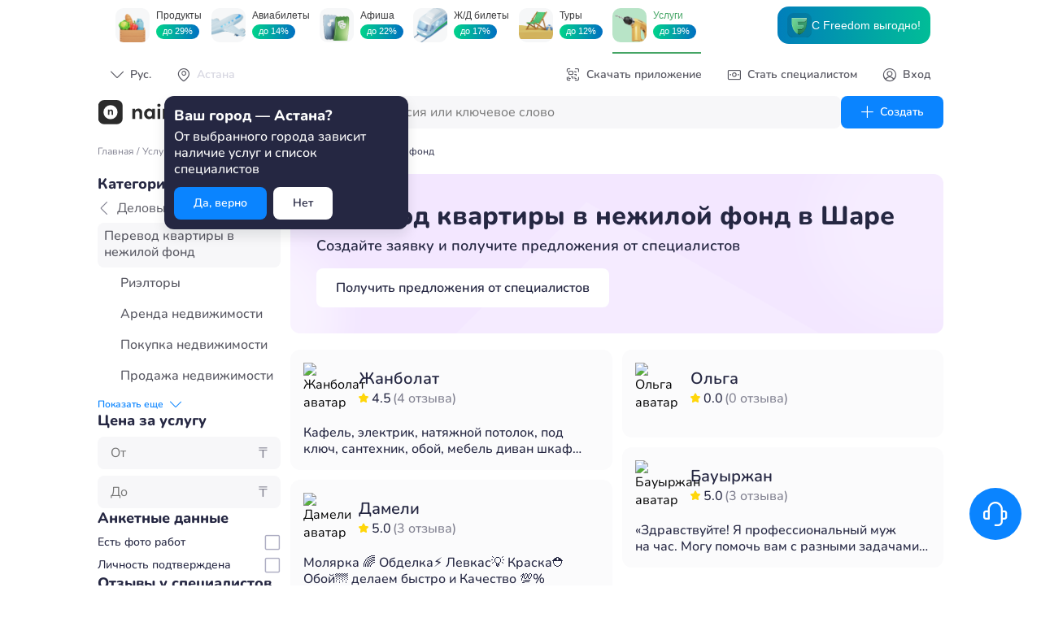

--- FILE ---
content_type: text/html; charset=UTF-8
request_url: https://naimi.kz/api/app/pub/catalogue/filters/work?slug=perevod-kvartiry-v-nezhiloi-fond
body_size: 1525
content:
{"status":true,"content":{"category":{"name":"Деловые услуги","slug":"delovieuslugi","works":[{"name":"Риэлторы","slug":"rieltory"},{"name":"Аренда недвижимости","slug":"arenda-nedvizhimosti"},{"name":"Покупка недвижимости","slug":"pokupka-nedvizhimosti"},{"name":"Продажа недвижимости","slug":"prodazha-nedvizhimosti"},{"name":"Сопровождение сделки","slug":"soprovozhdenie-sdelki"},{"name":"Доверительное управление","slug":"doveritelnoe-upravlenie"},{"name":"Консалтинг инвестиционный","slug":"konsalting-investitsionnyi"},{"name":"Недвижимость за рубежом","slug":"nedvizhimost-za-rubezhom"},{"name":"Обмен недвижимости","slug":"obmen-nedvizhimosti"},{"name":"Перевод квартиры в нежилой фонд","slug":"perevod-kvartiry-v-nezhiloi-fond"},{"name":"Подбор ипотечных программы","slug":"podbor-ipotechnyh-programmy"},{"name":"Приватизация жилья","slug":"privatizatsiya-zhilya"},{"name":"Реализация объектов элитной недвижимости","slug":"realizatsiya-obektov-elitnoi-nedvizhimosti"},{"name":"Консультации риелтора","slug":"konsultatsii-rieltora"},{"name":"Риелторы дистанционно","slug":"rieltory-distantsionno"},{"name":"Составление гражданско-правовых договоров","slug":"sostavlenie-grazhdansko-pravovyh-dogovorov"},{"name":"Согласование перепланировки \"под ключ\"","slug":"soglasovanie-pereplanirovki-pod-klyuch"}]}}}

--- FILE ---
content_type: text/html; charset=UTF-8
request_url: https://naimi.kz/api/app/pub/ad-fox
body_size: -148
content:
{"status":true,"content":{"puid":null}}

--- FILE ---
content_type: text/html; charset=UTF-8
request_url: https://naimi.kz/api/app/pub/catalogue/categories/work/specialists?slug=perevod-kvartiry-v-nezhiloi-fond&limit=10&page=1&review_filter=1
body_size: 1965
content:
{"status":true,"content":{"specialists":[{"id":1849495,"name":"Жанболат","avatar":"diu2TkSm8z6itaqCFDhO8tLlDKRiPsMq3PSQ1xrUgaONjhFkUjUgKoGmZzsHIj0G5UW0cl54qmghZO3ekkZSSBuu3gPH8PMDUW7pgXTYCxHIqy0qwvQPOle19mNiw2ZCOy0B2PqDkIOFA4n42BOA6Jdp0cD","backlight_color":null,"nb_reviews":4,"about":"Кафель, электрик, натяжной потолок, под ключ, сантехник, обой, мебель диван шкаф кухонный гарнитур, сварщик опыт работы 5 лет!","prices":[],"star_rate":"4.5","work_id":14727},{"id":868429,"name":"Дамели","avatar":"diu2T1Q8bNgfolcjBR5XiQ3PDsyrhEcMAZ2Epp77mGbJFY54N7Rb5vPjstZU0K3Mp1HHq6pxUFXaJ2bXzYWKhZwVbwIUE0JnavnuSSSwS7HeiAMcyvtzJn8sICHeCCnzeec4hTI02YCLEdbmZZXqXfAgSK5","backlight_color":null,"nb_reviews":3,"about":"Молярка 🌈\nОбделка⚡️\nЛевкас💡\nКраска⛑️\nОбой🌁      делаем быстро и   Качество 💯%","prices":[],"star_rate":"5.0","work_id":14727},{"id":762165,"name":"Ольга","avatar":"qRJ23TzaMUPi10VK9YNrvWapYJynMibRru6X8CX4qG5i59tXxEFHUnmerzhOytexPwEAbx2utFV1d8oPMKigFhEap01xXG2x5hM88Shhg","backlight_color":null,"nb_reviews":0,"about":null,"prices":[],"star_rate":"0.0","work_id":14727},{"id":634389,"name":"Бауыржан","avatar":"diu2Ti5IQLWNxj6C4cL5UR15ojtqdydfYzV51xEQQkxiYraLk58NP3YyWxh3wbs0hGRGv0CCTPi2CDgGeVQi2jhdWZpPOYx8z2pN7tcwQ0TyNR1EFRIHaIlAF7Lf1WkmvI9wUMRsh05zSHOTU9UgLq36KSM","backlight_color":null,"nb_reviews":3,"about":"«Здравствуйте! Я профессиональный муж на час. Могу помочь вам с разными задачами по дому: починить сантехнику, собрать мебель, повесить полки или решить другие мелкие проблемы. Работаю быстро и качественно, с гарантией результата. Приятно работать с каждым клиентом, всегда на связи и готов помочь.","prices":[],"star_rate":"5.0","work_id":14727}],"total":1,"has_more":false}}

--- FILE ---
content_type: text/html; charset=UTF-8
request_url: https://naimi.kz/api/app/pub/catalogue/categories/work/specialists?slug=perevod-kvartiry-v-nezhiloi-fond&limit=20&page=1&review_filter=1
body_size: 1965
content:
{"status":true,"content":{"specialists":[{"id":1849495,"name":"Жанболат","avatar":"diu2TkSm8z6itaqCFDhO8tLlDKRiPsMq3PSQ1xrUgaONjhFkUjUgKoGmZzsHIj0G5UW0cl54qmghZO3ekkZSSBuu3gPH8PMDUW7pgXTYCxHIqy0qwvQPOle19mNiw2ZCOy0B2PqDkIOFA4n42BOA6Jdp0cD","backlight_color":null,"nb_reviews":4,"about":"Кафель, электрик, натяжной потолок, под ключ, сантехник, обой, мебель диван шкаф кухонный гарнитур, сварщик опыт работы 5 лет!","prices":[],"star_rate":"4.5","work_id":14727},{"id":868429,"name":"Дамели","avatar":"diu2T1Q8bNgfolcjBR5XiQ3PDsyrhEcMAZ2Epp77mGbJFY54N7Rb5vPjstZU0K3Mp1HHq6pxUFXaJ2bXzYWKhZwVbwIUE0JnavnuSSSwS7HeiAMcyvtzJn8sICHeCCnzeec4hTI02YCLEdbmZZXqXfAgSK5","backlight_color":null,"nb_reviews":3,"about":"Молярка 🌈\nОбделка⚡️\nЛевкас💡\nКраска⛑️\nОбой🌁      делаем быстро и   Качество 💯%","prices":[],"star_rate":"5.0","work_id":14727},{"id":762165,"name":"Ольга","avatar":"qRJ23TzaMUPi10VK9YNrvWapYJynMibRru6X8CX4qG5i59tXxEFHUnmerzhOytexPwEAbx2utFV1d8oPMKigFhEap01xXG2x5hM88Shhg","backlight_color":null,"nb_reviews":0,"about":null,"prices":[],"star_rate":"0.0","work_id":14727},{"id":634389,"name":"Бауыржан","avatar":"diu2Ti5IQLWNxj6C4cL5UR15ojtqdydfYzV51xEQQkxiYraLk58NP3YyWxh3wbs0hGRGv0CCTPi2CDgGeVQi2jhdWZpPOYx8z2pN7tcwQ0TyNR1EFRIHaIlAF7Lf1WkmvI9wUMRsh05zSHOTU9UgLq36KSM","backlight_color":null,"nb_reviews":3,"about":"«Здравствуйте! Я профессиональный муж на час. Могу помочь вам с разными задачами по дому: починить сантехнику, собрать мебель, повесить полки или решить другие мелкие проблемы. Работаю быстро и качественно, с гарантией результата. Приятно работать с каждым клиентом, всегда на связи и готов помочь.","prices":[],"star_rate":"5.0","work_id":14727}],"total":1,"has_more":false}}

--- FILE ---
content_type: application/javascript; charset=UTF-8
request_url: https://naimi.kz/_next/static/chunks/517-4b02c1cfaf6bab09.js
body_size: 3396
content:
(self.webpackChunk_N_E=self.webpackChunk_N_E||[]).push([[517],{72090:function(e,t,r){"use strict";r.d(t,{Y:function(){return n.useDefineUserPlatform}});var n=r(93274)},93274:function(e,t,r){"use strict";r.r(t),r.d(t,{useDefineUserPlatform:function(){return s}});var n=r(64090);let s=()=>{let[e,t]=(0,n.useState)(null);return(0,n.useEffect)(()=>{let e=window.navigator.userAgent;return e?e.includes("Huawei")?t("Huawei"):e.includes("Android")?t("Android"):e.includes("iPhone")?t("iPhone"):t(null):t(null)},[]),{userPlatform:e}}},49506:function(e,t,r){"use strict";r.r(t),r.d(t,{default:function(){return o}});var n=r(3827);r(64090);var s=r(20703),i=r(72090),a=r(64459);function o(e){let{isPage:t=!1,huaweiStoreImg:r,appStoreImg:o,googleImg:c}=e,{userPlatform:u}=(0,i.Y)();return(0,n.jsxs)(n.Fragment,{children:["Android"===u&&(0,n.jsx)(a.xb,{target:"_blank",href:"https://naimi.kz/app",children:(0,n.jsx)(s.default,{src:c,alt:"googlePlay"})}),"iPhone"===u&&(0,n.jsx)(a.xb,{target:"_blank",href:"https://naimi.kz/app",children:(0,n.jsx)(s.default,{src:o,alt:"appStore"})}),"Huawei"===u&&(0,n.jsx)(a.xb,{target:"_blank",href:"https://naimi.kz/app",children:(0,n.jsx)(s.default,{src:r,alt:"huaweiStore"})}),!u&&t&&(0,n.jsxs)(n.Fragment,{children:[(0,n.jsx)(a.xb,{target:"_blank",href:"https://naimi.kz/app",children:(0,n.jsx)(s.default,{src:c,alt:"googlePlay"})}),(0,n.jsx)(a.xb,{target:"_blank",href:"https://naimi.kz/app",children:(0,n.jsx)(s.default,{src:o,alt:"appStore"})}),(0,n.jsx)(a.xb,{target:"_blank",href:"https://naimi.kz/app",children:(0,n.jsx)(s.default,{src:r,alt:"huaweiStore"})})]})]})}},63324:function(e,t,r){"use strict";r.d(t,{N:function(){return n}});let{useGetAppLinkMutation:n}=r(63330).Z.injectEndpoints({endpoints:e=>({getAppLink:e.mutation({query:e=>{let{...t}=e;return{url:"pub/app-link",method:"PUT",body:t}}})})})},36159:function(e,t,r){"use strict";r.r(t),r.d(t,{default:function(){return c}});var n=r(3827),s=r(64090),i=r(64459),a=r(61984),o=r(63324);function c(e){let{className:t,buttonClassName:r}=e,c=(0,a.TL)(),[u,{isSuccess:l,data:f}]=(0,o.N)(),[d,p]=(0,s.useState)(""),[h,m]=(0,s.useState)(!0),[g,b]=(0,s.useState)(""),x=e=>{b(""),p(e)};return(0,s.useEffect)(()=>{l&&((null==f?void 0:f.message)?b(null==f?void 0:f.message):c((0,a.jR)({title:"Ссылка на приложение отправлена",type:a.NN.SUCCESS})))},[l,f]),(0,n.jsx)("form",{onSubmit:e=>{if(e.preventDefault(),d.length<10){b("Введите корректный номер");return}u({phone:d})},className:t,id:"downloadAppForm",children:(0,n.jsx)(i.Z6,{id:"downloadAppForm",name:"downloadAppForm",autoComplete:"off",isError:!!g,errorMessage:g,hasFocus:h,mask:"(000) 000-00-00",value:d,inputSize:a.fz.LARGE,placeholder:"(000) 000-00-00",onAccept:e=>x(e),icon:"phone",prefixNode:(0,n.jsx)("div",{className:"mgr-1",children:"+7"}),suffixNode:(0,n.jsx)(i.zx,{buttonVariant:a.Wu.SECONDARY,buttonSize:a.qE.NORMAL,type:"submit",label:"Получить ссылку",onFocus:()=>m(!1),onBlur:()=>m(!0),className:null!=r?r:""})})})}},86911:function(e,t,r){"use strict";r.r(t),r.d(t,{default:function(){return d}});var n=r(3827),s=r(64090),i=r(64459),a=r(20703),o=r(61984),c=r(63324),u={src:"/_next/static/media/naimi_qr_black.7e0c4364.svg",height:1024,width:1024,blurWidth:0,blurHeight:0},l=r(75699),f=r.n(l);function d(e){let{children:t}=e,r=(0,o.TL)(),l=(0,s.useRef)(null),[d,{isSuccess:p,data:h}]=(0,c.N)(),[m,g]=(0,s.useState)(!1),[b,x]=(0,s.useState)(""),[y,L]=(0,s.useState)(!0),[v,_]=(0,s.useState)(""),S=()=>{g(!1),_("")};return(0,s.useEffect)(()=>{m&&setTimeout(()=>{l.current&&l.current.focus()},100)},[m]),(0,s.useEffect)(()=>()=>{L(!0),_("")},[]),(0,s.useEffect)(()=>{p&&((null==h?void 0:h.message)?_(h.message):(r((0,o.jR)({title:"Ссылка на приложение отправлена",type:o.NN.SUCCESS})),S()))},[p,h]),(0,n.jsxs)(n.Fragment,{children:[t&&t(e=>g(!0)),(0,n.jsx)(i.pL,{open:m,onClose:S,children:(0,n.jsxs)("form",{className:f().form,onSubmit:e=>{if(e.preventDefault(),b.length<10){_("Введите корректный номер");return}d({phone:b})},children:[(0,n.jsx)(a.default,{src:u,alt:"download_app",className:f().qr}),(0,n.jsxs)("div",{className:f().form_content,children:[(0,n.jsx)(i.ZT,{type:o.DN.H2,className:"mgb-2",children:"Используйте naimi.kz по полной"}),(0,n.jsx)(i.ZT,{type:o.DN.SUBTEXT,className:"mgb-4",children:"Укажите свой телефон и мы отправим вам ссылку на скачивание"}),(0,n.jsx)("div",{className:f().form_input,children:(0,n.jsx)(i.Z6,{inputRef:l,autoComplete:"off",name:"form_input",inputSize:o.fz.LARGE,hasFocus:y,mask:"(000) 000-00-00",value:b,placeholder:"(000) 000-00-00",isError:!!v,errorMessage:v,onAccept:e=>x(e),prefixNode:(0,n.jsx)("div",{className:"mgr-1",children:"+7"}),suffixNode:(0,n.jsx)(i.zx,{buttonVariant:o.Wu.SECONDARY,buttonSize:o.qE.NORMAL,onFocus:()=>L(!1),onBlur:()=>L(!0),type:"submit",label:"Получить ссылку"})})})]})]})})]})}},58015:function(e,t,r){"use strict";r.r(t),r.d(t,{default:function(){return p}});var n=r(3827),s=r(64090),i=r(32635),a=r(64459),o=r(61984),c=r(21914),u=r(63330),l=r(2286),f=r(691),d=r.n(f);function p(e){var t,r;let{id:f,isNavPosition:p=!1,work:h}=e,{t:m}=(0,i.$G)(),g=(0,o.TL)(),[b,{data:x,isLoading:y}]=(0,c.mM)(),[L,v]=(0,s.useState)(null),_=(0,o.CG)(l.MZ),S=(0,o.iP)(),k=()=>!L||_?g((0,o.yD)(!0)):(S.width<=1024&&(null==x?void 0:x.phone)&&(window.location.href="tel:".concat(x.phone)),null==x?void 0:x.phone)?void 0:b({specialist_id:+f,work_id:h?+h:void 0});return((0,s.useEffect)(()=>{x&&x.ticket_id&&dataLayer.push({event:"created_order"})},[x]),(0,s.useEffect)(()=>{let e=()=>{v((0,u.D)("_session_public"))};e();let t=setInterval(e,500);return()=>clearInterval(t)},[]),!p&&S.width<=1024)?null:(0,n.jsx)(n.Fragment,{children:S.width>1024?(0,n.jsx)(a.zx,{label:null!==(t=(0,o.CN)(null==x?void 0:x.phone,"+7"))&&void 0!==t?t:m("page.specialist.call_button"),buttonSize:S.width<=1024?o.qE.LARGE:o.qE.SMALL,className:d().wrapper,onClick:k,isLoading:y,disabled:y}):(0,n.jsx)(n.Fragment,{children:(0,n.jsx)(a.zx,{label:null!==(r=(0,o.CN)(null==x?void 0:x.phone,"+7"))&&void 0!==r?r:m("page.specialist.call_button"),buttonSize:o.qE.LARGE,buttonColor:o.rp.PRIMARY,className:d().wrapper,onClick:k,isLoading:y,disabled:y})})})}},21914:function(e,t,r){"use strict";r.d(t,{gb:function(){return d},ni:function(){return c},xS:function(){return u},Fu:function(){return o},Fi:function(){return s},rQ:function(){return i},FE:function(){return a},mM:function(){return l},CM:function(){return f}});var n=r(63330);let{useFetchSpecialistReviewsMutation:s,useFetchSpecialistReviewsTabsQuery:i,useFetchSpecialistServiceTabsQuery:a,useFetchSpecialistPricesListMutation:o,useFetchSpecialistPhotosListMutation:c,useFetchSpecialistPhotosTabsQuery:u,useGetSpecialistPhoneNumberMutation:l}=n.Z.injectEndpoints({endpoints:e=>({fetchSpecialistReviews:e.mutation({query:e=>{let{...t}=e;return{url:"pub/specialist/reviews",method:"PUT",body:t}},transformResponse:e=>e.status?e.content:void 0}),fetchSpecialistReviewsTabs:e.query({query:e=>({url:"pub/specialist/reviews/tabs",method:"PUT",body:{specialist_id:e}}),transformResponse:e=>e.status?e.content:void 0}),fetchSpecialistServiceTabs:e.query({query:e=>({url:"pub/specialist/prices/tabs",method:"PUT",body:{specialist_id:e}}),transformResponse:e=>e.status?e.content:void 0}),fetchSpecialistPricesList:e.mutation({query:e=>{let{...t}=e;return{url:"pub/specialist/prices",method:"PUT",body:t}},transformResponse:e=>e.status?e.content:void 0}),fetchSpecialistPhotosTabs:e.query({query:e=>({url:"pub/specialist/photos/tabs",method:"PUT",body:{specialist_id:e}}),transformResponse:e=>e.status?e.content:void 0}),fetchSpecialistPhotosList:e.mutation({query:e=>{let{...t}=e;return{url:"pub/specialist/photos",method:"PUT",body:t}},transformResponse:e=>e.status?e.content:void 0}),getSpecialistPhoneNumber:e.mutation({query:e=>{let{...t}=e;return{url:"pub/call/specialist",method:"PUT",body:t}},transformResponse:e=>e.status?e.content:void 0})})}),{useLazyGetSearchServicesQuery:f,useFetchProfileInfoQuery:d}=n.Z.injectEndpoints({endpoints:e=>({getSearchServices:e.query({query:e=>"pub/catalogue/main/search?query=".concat(e),transformResponse:e=>e.status?e.content:void 0}),fetchProfileInfo:e.query({query:()=>({url:"pub/profile/details",method:"PUT"}),transformResponse:e=>e.status?e.content:void 0})})})},2286:function(e,t,r){"use strict";r.d(t,{MZ:function(){return o},WN:function(){return s},h5:function(){return i},mC:function(){return a}});let n=(0,r(46608).oM)({name:"globalSlice",initialState:{user:null,isDemo:null},reducers:{setGlobalUser(e,t){e.user=t.payload},setClientMode(e,t){e.isDemo=t.payload}},selectors:{selectGlobalUser:e=>e.user,selectClientMode:e=>e.isDemo}}),{setGlobalUser:s,setClientMode:i}=n.actions,{selectGlobalUser:a,selectClientMode:o}=n.selectors;t.ZP=n.reducer},75699:function(e){e.exports={gray:"#adadc2",primary:"#0a84ff",success:"#32d74b",warning:"#ffd60a",error:"#ff1507",accent1:"#840afe",accent2:"#fe0a84",accent3:"#fe840a",black:"#252742",white:"#fff",lightGray:"#d6d6e1",grayDark:"#828291",grayDarker:"#575761",grayLight:"#d6d6e1",grayLighter:"#eaeaef",grayLightrest1:"#f7f7f9",grayLightrest2:"#fbfbfc",primaryDark:"#0763bf",primaryDarker:"#054280",primaryLight:"#85c2ff",primaryLighter:"#c1e0ff",primaryLightrest1:"#e7f3ff",primaryLightrest2:"#f2f9ff",successDark:"#25a138",successDarker:"#196c26",successLight:"#99eba5",successLighter:"#cbf5d2",successLightrest1:"#ebfbed",successLightrest2:"#f4fdf6",warningDark:"#bfa007",warningDarker:"#806b05",warningLight:"#ffeb85",warningLighter:"#fff4c1",warningLightrest1:"#fffbe7",warningLightrest2:"#fffdf2",errorDark:"#bf1005",errorDarker:"#800b04",errorLight:"#ff8a83",errorLighter:"#ffc4c1",errorLightrest1:"#ffe8e7",errorLightrest2:"#fff3f2",accent1Dark:"#6307be",accent1Darker:"#42057f",accent1Light:"#c285ff",accent1Lighter:"#e0c1fe",accent1Lightrest1:"#f3e7ff",accent1Lightrest2:"#f9f2ff",accent2Dark:"#be0763",accent2Darker:"#7f0542",accent2Light:"#ff85c2",accent2Lighter:"#fec1e0",accent2Lightrest1:"#ffe7f3",accent2Lightrest2:"#fff2f9",accent3Dark:"#be6307",accent3Darker:"#7f4205",accent3Light:"#ffc285",accent3Lighter:"#fee0c1",accent3Lightrest1:"#fff3e7",accent3Lightrest2:"#fff9f2",form:"MainDownloadApp_form__BD1nE",qr:"MainDownloadApp_qr___qeMl",form_content:"MainDownloadApp_form_content__3ttos",form_input:"MainDownloadApp_form_input__k3Xcl"}},691:function(e){e.exports={wrapper:"CallToSpecialist_wrapper__FVQbq"}},77304:function(e,t){"use strict";t.Z={src:"/_next/static/media/chat-icon.867dc4ec.svg",height:320,width:320,blurWidth:0,blurHeight:0}}}]);

--- FILE ---
content_type: application/javascript; charset=UTF-8
request_url: https://naimi.kz/_next/static/chunks/app/%5Bcity%5D/service/%5Bslug%5D/page-9ad72a433de1a760.js
body_size: 7186
content:
(self.webpackChunk_N_E=self.webpackChunk_N_E||[]).push([[968],{16422:function(e,r,t){Promise.resolve().then(t.t.bind(t,81749,23)),Promise.resolve().then(t.t.bind(t,25250,23)),Promise.resolve().then(t.bind(t,2603)),Promise.resolve().then(t.bind(t,45129)),Promise.resolve().then(t.bind(t,95266)),Promise.resolve().then(t.bind(t,71657)),Promise.resolve().then(t.bind(t,93274)),Promise.resolve().then(t.bind(t,49506)),Promise.resolve().then(t.bind(t,36159)),Promise.resolve().then(t.bind(t,86911)),Promise.resolve().then(t.bind(t,32923)),Promise.resolve().then(t.bind(t,25479)),Promise.resolve().then(t.bind(t,60873)),Promise.resolve().then(t.bind(t,98642)),Promise.resolve().then(t.t.bind(t,10462,23)),Promise.resolve().then(t.t.bind(t,42277,23)),Promise.resolve().then(t.t.bind(t,80802,23)),Promise.resolve().then(t.t.bind(t,71742,23)),Promise.resolve().then(t.t.bind(t,58149,23)),Promise.resolve().then(t.t.bind(t,36213,23)),Promise.resolve().then(t.t.bind(t,77371,23)),Promise.resolve().then(t.t.bind(t,55200,23)),Promise.resolve().then(t.t.bind(t,17836,23)),Promise.resolve().then(t.t.bind(t,57545,23)),Promise.resolve().then(t.t.bind(t,4860,23)),Promise.resolve().then(t.t.bind(t,59394,23)),Promise.resolve().then(t.t.bind(t,87739,23)),Promise.resolve().then(t.bind(t,94962)),Promise.resolve().then(t.bind(t,93822)),Promise.resolve().then(t.bind(t,15394)),Promise.resolve().then(t.bind(t,90948)),Promise.resolve().then(t.bind(t,12566)),Promise.resolve().then(t.bind(t,90567)),Promise.resolve().then(t.bind(t,66891)),Promise.resolve().then(t.bind(t,67371)),Promise.resolve().then(t.bind(t,40430)),Promise.resolve().then(t.bind(t,27691)),Promise.resolve().then(t.bind(t,54660)),Promise.resolve().then(t.bind(t,29576)),Promise.resolve().then(t.bind(t,40400)),Promise.resolve().then(t.bind(t,111)),Promise.resolve().then(t.t.bind(t,87240,23)),Promise.resolve().then(t.bind(t,12591)),Promise.resolve().then(t.bind(t,76593)),Promise.resolve().then(t.bind(t,72799)),Promise.resolve().then(t.bind(t,38718)),Promise.resolve().then(t.bind(t,16621)),Promise.resolve().then(t.bind(t,37537)),Promise.resolve().then(t.t.bind(t,70666,23)),Promise.resolve().then(t.bind(t,20716)),Promise.resolve().then(t.bind(t,41027)),Promise.resolve().then(t.bind(t,24504)),Promise.resolve().then(t.bind(t,89514)),Promise.resolve().then(t.bind(t,29622)),Promise.resolve().then(t.bind(t,84601)),Promise.resolve().then(t.bind(t,50017)),Promise.resolve().then(t.bind(t,6492)),Promise.resolve().then(t.t.bind(t,18342,23)),Promise.resolve().then(t.t.bind(t,6818,23)),Promise.resolve().then(t.bind(t,44433)),Promise.resolve().then(t.bind(t,65954)),Promise.resolve().then(t.t.bind(t,7279,23)),Promise.resolve().then(t.bind(t,84250)),Promise.resolve().then(t.t.bind(t,8590,23)),Promise.resolve().then(t.bind(t,99021)),Promise.resolve().then(t.t.bind(t,95220,23)),Promise.resolve().then(t.t.bind(t,10212,23)),Promise.resolve().then(t.t.bind(t,64167,23))},67778:function(e,r,t){"use strict";t.d(r,{UZ:function(){return _},hd:function(){return p},Ko:function(){return m},Xz:function(){return b},nD:function(){return L},nR:function(){return u},WW:function(){return g},S7:function(){return l},j4:function(){return c},bP:function(){return o},vX:function(){return n},a$:function(){return h},hR:function(){return f},$E:function(){return i},I9:function(){return s},zG:function(){return x}});let a=(0,t(46608).oM)({name:"specialistsFiltersSlice",initialState:{sumFrom:void 0,sumTo:void 0,havePhoto:void 0,isVerified:void 0,currentService:void 0,reviewsFilter:1,isEmptySpecialistsList:!0,resetFiltersSignal:!1},reducers:{setSumFromFilter(e,r){e.sumFrom=r.payload},setSumToFilter(e,r){e.sumTo=r.payload},setHavePhotoFilter(e,r){e.havePhoto=r.payload},setIsVerifiedFilter(e,r){e.isVerified=r.payload},setReviewsFilter(e,r){e.reviewsFilter=r.payload},setIsEmptySpecialistsList(e,r){e.isEmptySpecialistsList=r.payload},setCurrentService(e,r){e.currentService=r.payload},setResetFiltersSignal(e,r){e.resetFiltersSignal=r.payload}},selectors:{selectSumToFilter:e=>e.sumTo,selectSumFromFilter:e=>e.sumFrom,selectHavePhotoFilter:e=>e.havePhoto,selectIsVerifiedFilter:e=>e.isVerified,selectReviewsFilter:e=>e.reviewsFilter,selectIsEmptySpecialistsList:e=>e.isEmptySpecialistsList,selectCurrentService:e=>e.currentService,selectResetFiltersSignal:e=>e.resetFiltersSignal}}),{setSumFromFilter:i,setSumToFilter:s,setHavePhotoFilter:c,setIsVerifiedFilter:n,setReviewsFilter:f,setIsEmptySpecialistsList:o,setCurrentService:l,setResetFiltersSignal:h}=a.actions,{selectSumToFilter:d,selectSumFromFilter:g,selectHavePhotoFilter:p,selectIsVerifiedFilter:b,selectReviewsFilter:u,selectIsEmptySpecialistsList:m,selectCurrentService:_,selectResetFiltersSignal:L}=a.selectors;var x=a.reducer},32923:function(e,r,t){"use strict";t.r(r),t.d(r,{default:function(){return g}});var a=t(3827),i=t(64090),s=t(47907),c=t(64459),n=t(61984),f=t(67778);let{useServiceCatalogueFilterByWorkQuery:o}=t(63330).Z.injectEndpoints({endpoints:e=>({serviceCatalogueFilterByWork:e.query({query:e=>"pub/catalogue/filters/work?slug=".concat(e),transformResponse:e=>e.status?e.content:void 0})})});var l=t(85483),h=t.n(l);function d(e){let{work:r,slug:t,city:i}=e;return(0,a.jsx)("li",{className:"".concat(h().list_item," ").concat(r.slug===t?h().active:""),children:(0,a.jsx)(c.xb,{href:"/".concat(i,"/service/").concat(r.slug),children:(0,a.jsx)(c.ZT,{type:n.DN.SUBTEXT,className:"text fw-medium",children:r.name})})})}function g(e){var r;let{isNested:t=!1,children:l}=e,g=(0,n.TL)(),p=(0,s.useParams)(),{currentCity:b}=(0,n.np)(),u=null!==(r=p.slug)&&void 0!==r?r:"",{data:m}=o(u),[_,L]=(0,i.useState)(!1),x=(0,i.useMemo)(()=>m?[...m.category.works].sort((e,r)=>e.slug===u?-1:r.slug===u?1:0):[],[m]);return(0,i.useEffect)(()=>{var e;if(!m)return;let r=null===(e=m.category.works.find(e=>e.slug===u))||void 0===e?void 0:e.name;g((0,f.S7)(r))},[m,u]),(0,a.jsxs)(a.Fragment,{children:[!m&&!t&&(0,a.jsxs)("div",{className:h().desktop_skeleton_wrapper,children:[(0,a.jsx)(c.wY,{height:24,width:100,borderRadius:6}),(0,a.jsx)(c.wY,{height:24,width:150,borderRadius:6}),(0,a.jsx)(c.wY,{height:24,width:200,borderRadius:6}),(0,a.jsx)(c.wY,{height:24,width:140,borderRadius:6}),(0,a.jsx)(c.wY,{height:24,width:150,borderRadius:6}),(0,a.jsx)(c.wY,{height:24,width:160,borderRadius:6}),(0,a.jsx)(c.wY,{height:24,width:130,borderRadius:6})]}),!m&&t&&(0,a.jsx)("div",{className:h().nested_skeleton_wrapper,children:Array.from({length:4},(e,r)=>(0,a.jsx)(c.wY,{height:34,width:100+20*r,borderRadius:30},r))}),t?m&&(0,a.jsxs)("div",{className:h().mobile_wrapper,children:[(0,a.jsx)(c.mQ,{activeTab:!1,isButton:!0,children:l}),(0,a.jsx)(c.mQ,{activeTab:!1,children:(0,a.jsxs)(c.xb,{href:"/".concat(b,"/category/").concat(null==m?void 0:m.category.slug),children:[(0,a.jsx)(c.JO,{className:"text grayDark mgr-2",children:"keyboard_arrow_left"}),(0,a.jsx)(c.ZT,{type:n.DN.SUBTEXT,className:"text grayDark",children:null==m?void 0:m.category.name})]})}),x.slice(0,5).map((e,r)=>(0,a.jsx)(c.mQ,{activeTab:e.slug===u,children:(0,a.jsx)(c.xb,{href:"/".concat(b,"/service/").concat(e.slug),children:(0,a.jsx)(c.ZT,{type:n.DN.SUBTEXT,className:"".concat(e.slug===u?"text white":"text black"),children:e.name})})},r))]}):m&&(0,a.jsxs)("div",{className:h().wrapper,children:[(0,a.jsx)(c.ZT,{type:n.DN.BODY,className:"text fw-extra-bold",children:"Категория"}),(0,a.jsxs)("div",{className:h().list_wrapper,children:[(0,a.jsx)("div",{className:h().filters_header,children:(0,a.jsxs)(c.xb,{href:"/".concat(b,"/category/").concat(m.category.slug),children:[(0,a.jsx)(c.JO,{className:"text grayDark mgr-2",children:"keyboard_arrow_left"}),(0,a.jsx)(c.ZT,{type:n.DN.SUBTEXT,className:"text grayDarker",children:null==m?void 0:m.category.name})]})}),(0,a.jsx)("ul",{className:h().list,children:_?x.map((e,r)=>(0,a.jsx)(d,{work:e,slug:u,city:b},r)):x.slice(0,5).map((e,r)=>(0,a.jsx)(d,{work:e,slug:u,city:b},r))})]}),(0,a.jsx)(c.tp,{isCollapsed:_,setIsCollapsed:()=>L(e=>!e)})]})]})}},25479:function(e,r,t){"use strict";t.r(r),t.d(r,{default:function(){return d}});var a=t(3827),i=t(64090),s=t(64459),c=t(61984),n=t(67778);function f(e){return e?[{id:1,name:"Без разницы"},{id:2,name:"Без плохих по любым услугам"},{id:3,name:"Без плохих по ".concat(e)},{id:4,name:"С хорошими по любым услугам"},{id:5,name:"С хорошими по ".concat(e)},{id:6,name:"С хорошими и без плохих по ".concat(e)}]:[]}var o=t(59703),l=t.n(o);function h(){return(0,a.jsx)(s.ZT,{type:c.DN.BODY,className:"text grayDark",children:"₸"})}function d(e){var r,t,o,d;let{isNested:g=!1}=e,p=(0,c.TL)(),b=(0,c.CG)(n.Ko),u=(0,c.CG)(n.UZ),m=(0,c.CG)(n.nD),[_,L]=(0,i.useState)({sumFrom:void 0,sumTo:void 0,havePhoto:!1,isVerified:!1,reviewsFilter:1}),[x,v]=(0,i.useState)(!1),k=()=>{document.body.classList.remove("no_scroll"),v(!1)},y=(e,r)=>{/^\d*$/.test(r)&&L(t=>({...t,[e]:r}))},w=e=>{L(r=>({...r,havePhoto:e.target.checked}))},D=e=>{L(r=>({...r,isVerified:e.target.checked}))},j=e=>{L(r=>({...r,reviewsFilter:e}))},N=()=>{let{sumFrom:e,sumTo:r,reviewsFilter:t,havePhoto:a,isVerified:i}=_;p((0,n.$E)(e)),p((0,n.I9)(r)),p((0,n.j4)(a?"true":"false")),p((0,n.vX)(i?"true":"false")),p((0,n.hR)(t)),g&&k()},P=()=>{L({sumFrom:void 0,sumTo:void 0,havePhoto:!1,isVerified:!1,reviewsFilter:1}),p((0,n.$E)(void 0)),p((0,n.I9)(void 0)),p((0,n.j4)(void 0)),p((0,n.vX)(void 0)),p((0,n.hR)(1)),g&&k()};(0,i.useEffect)(()=>(m&&P(),()=>{p((0,n.a$)(!1))}),[m]);let T=(void 0===_.sumFrom||""===_.sumFrom)&&(void 0===_.sumTo||""===_.sumTo)&&!_.isVerified&&!_.havePhoto&&1===_.reviewsFilter;return(0,a.jsx)(a.Fragment,{children:g?(0,a.jsx)(a.Fragment,{children:(0,a.jsxs)("div",{className:l().filters,children:[(0,a.jsx)(s.zx,{buttonVariant:c.Wu.OUTLINE,icon:"filter",rightIcon:!T&&(0,a.jsx)("div",{className:l().filters_indicator}),onClick:()=>{document.body.classList.add("no_scroll"),v(!0)}}),x&&(0,a.jsxs)("div",{className:l().mobile_filters_wrapper,children:[(0,a.jsxs)("div",{className:l().mobile_filters_header,children:[(0,a.jsx)(s.ZT,{type:c.DN.H2,children:"Фильтры"}),(0,a.jsx)(s.JO,{iconSize:"24",onClick:k,children:"close"})]}),(0,a.jsxs)("div",{className:l().mobile_filters_content_wrapper,children:[(0,a.jsxs)("div",{className:l().mobile_filters_content,children:[(0,a.jsxs)("div",{className:l().filter_block,children:[(0,a.jsx)(s.ZT,{type:c.DN.BODY,className:"text fw-extra-bold",children:"Цена за услугу"}),(0,a.jsx)(s.II,{value:null!==(o=_.sumFrom)&&void 0!==o?o:"",type:"tel",onChange:e=>y("sumFrom",e.target.value),placeholder:"От",suffixNode:(0,a.jsx)(h,{})}),(0,a.jsx)(s.II,{placeholder:"До",type:"tel",value:null!==(d=_.sumTo)&&void 0!==d?d:"",onChange:e=>y("sumTo",e.target.value),suffixNode:(0,a.jsx)(h,{})})]}),(0,a.jsxs)("div",{className:l().filter_block,children:[(0,a.jsx)(s.ZT,{type:c.DN.BODY,className:"text fw-extra-bold",children:"Анкетные данные"}),(0,a.jsx)(s.XZ,{id:"photo_work",checked:_.havePhoto,onChange:w,label:"Есть фото работ",className:l().checkbox_label}),(0,a.jsx)(s.XZ,{id:"is_verified",checked:_.isVerified,onChange:D,label:"Личность подтверждена",className:l().checkbox_label})]}),(0,a.jsxs)("div",{className:l().filter_block,children:[(0,a.jsx)(s.ZT,{type:c.DN.BODY,className:"text fw-extra-bold",children:"Отзывы у специалистов"}),f(u).map(e=>(0,a.jsx)(s.Y8,{label:e.name,id:"".concat(e.id),checked:e.id===_.reviewsFilter,onChange:e=>j(+e.target.id)},e.id))]})]}),(0,a.jsxs)("div",{className:l().filter_block,children:[(0,a.jsx)(s.zx,{disabled:T,label:"Сбросить все",buttonVariant:c.Wu.OUTLINE,onClick:P}),(0,a.jsx)(s.zx,{label:"Применить",onClick:N})]})]})]})]})}):(0,a.jsx)(a.Fragment,{children:!b&&(0,a.jsxs)(a.Fragment,{children:[(0,a.jsxs)("div",{className:l().filter_block,children:[(0,a.jsx)(s.ZT,{type:c.DN.BODY,className:"text fw-extra-bold",children:"Цена за услугу"}),(0,a.jsx)(s.II,{value:null!==(r=_.sumFrom)&&void 0!==r?r:"",onChange:e=>y("sumFrom",e.target.value),placeholder:"От",type:"tel",suffixNode:(0,a.jsx)(h,{})}),(0,a.jsx)(s.II,{placeholder:"До",value:null!==(t=_.sumTo)&&void 0!==t?t:"",type:"tel",onChange:e=>y("sumTo",e.target.value),suffixNode:(0,a.jsx)(h,{})})]}),(0,a.jsxs)("div",{className:l().filter_block,children:[(0,a.jsx)(s.ZT,{type:c.DN.BODY,className:"text fw-extra-bold",children:"Анкетные данные"}),(0,a.jsx)(s.XZ,{id:"photo_work",checked:_.havePhoto,onChange:w,label:"Есть фото работ",className:l().checkbox_label}),(0,a.jsx)(s.XZ,{id:"is_verified",checked:_.isVerified,onChange:D,label:"Личность подтверждена",className:l().checkbox_label})]}),(0,a.jsxs)("div",{className:l().filter_block,children:[(0,a.jsx)(s.ZT,{type:c.DN.BODY,className:"text fw-extra-bold",children:"Отзывы у специалистов"}),(0,a.jsx)(s.j6,{value:_.reviewsFilter,onSetValue:j,list:f(u)})]}),(0,a.jsxs)("div",{className:l().filter_block,children:[(0,a.jsx)(s.zx,{disabled:T,label:"Сбросить все",buttonVariant:c.Wu.OUTLINE,onClick:P}),(0,a.jsx)(s.zx,{label:"Применить",onClick:N})]})]})})})}},60873:function(e,r,t){"use strict";t.r(r),t.d(r,{default:function(){return w}});var a=t(3827),i=t(64090),s=t(47907);let{useGetSpecialistsListByWorkQuery:c}=t(63330).Z.injectEndpoints({endpoints:e=>({getSpecialistsListByWork:e.query({query:e=>{let{limit:r,page:t,slug:a,sumFrom:i,reviewsFilter:s,havePhoto:c,isVerified:n}=e;return{url:"pub/catalogue/categories/work/specialists?slug=".concat(a,"&limit=").concat(r,"&page=").concat(t).concat(i?"&sum_filter[sum_from]=".concat(i):"").concat(c?"&have_photo=".concat(c):"").concat(n?"&is_verified=".concat(n):"","&review_filter=").concat(s),method:"GET"}},transformResponse:e=>e.status?e.content:void 0})})});var n=t(61984),f=t(64459),o=t(40700),l=t(88888),h=t.n(l);function d(e){let{data:r,className:t}=e,i=(0,s.useRouter)();(0,s.usePathname)().split("/").pop();let c=r.prices.length>0?{isAgreement:r.prices[0].is_agreement,name:r.prices[0].name,from:r.prices[0].sum_from,to:r.prices[0].sum_to,unit:r.prices[0].unit}:null;return(0,a.jsxs)("article",{onClick:()=>{i.push("/specialist/".concat(r.id).concat(r.work_id?"?work_id=".concat(r.work_id):""))},className:"".concat(h().wrapper," ").concat(t," ").concat("BLUE"===r.backlight_color?h().another_color:""),children:[(0,a.jsxs)("div",{className:h().header,children:[(0,a.jsx)("div",{className:h().header_photo,children:(null==r?void 0:r.avatar)?(0,a.jsx)("picture",{children:(0,a.jsx)("img",{src:(0,o.sQ)(r.avatar,56,56),alt:"".concat(null==r?void 0:r.name," аватар")})}):(0,a.jsx)("picture",{children:(0,a.jsx)("div",{className:h().header_photo_plug})})}),(0,a.jsxs)("div",{className:h().header_name,children:[(0,a.jsx)(f.ZT,{type:n.DN.H3,className:"text fw-semibold",children:null==r?void 0:r.name}),(0,a.jsxs)("div",{className:h().header_photo_stars,children:[(0,a.jsx)(f.JO,{iconSize:"12",className:"mgr-1",children:"star_filled"}),(0,a.jsx)(f.ZT,{type:n.DN.SUBTEXT,className:"text fw-medium black",children:null==r?void 0:r.star_rate}),(0,a.jsx)(f.ZT,{type:n.DN.SUBTEXT,className:"text fw-medium mgl-1-2",children:"(".concat(null==r?void 0:r.nb_reviews," отзыва)")})]})]})]}),(0,a.jsx)("div",{children:c?(0,a.jsxs)("div",{children:[(0,a.jsx)(f.ZT,{type:n.DN.SUBTEXT,className:"text black fw-bold",children:function(e){if(!e)return;let{isAgreement:r,from:t,to:a,unit:i}=e,s=null!=i?i:"тг.";return r?"Цена договорная":t&&a?"".concat(t," - ").concat(a," ").concat(s):a?"До ".concat(a," ").concat(s):t?"От ".concat(t," ").concat(s):""}(c)}),(0,a.jsx)(f.ZT,{type:n.DN.SUBTEXT,className:"".concat(h().about," text fw-medium"),children:c.name})]}):(0,a.jsx)(f.ZT,{type:n.DN.SUBTEXT,className:"".concat(h().about," text black fw-medium"),children:null==r?void 0:r.about})})]})}var g=t(10482),p=t.n(g),b=t(8805),u=t.n(b);function m(e){let{totalPages:r,pageWidth:t,onSetPage:i}=e;return(0,a.jsx)("div",{className:u().wrapper,children:(0,a.jsx)(p(),{marginPagesDisplayed:1,containerClassName:u().pagination,activeClassName:u().active,pageClassName:u().page_item,onPageChange:e=>i(e.selected+1),pageRangeDisplayed:t<768?1:5,breakLabel:(0,a.jsx)("div",{className:"".concat(u().page_item," text black"),children:"..."}),pageCount:null!=r?r:0,previousLabel:(0,a.jsx)("div",{className:"".concat(u().page_item),children:(0,a.jsx)(f.JO,{className:"text black mgr",children:"keyboard_arrow_left"})}),nextLabel:(0,a.jsx)("div",{className:u().page_item,children:(0,a.jsx)(f.JO,{className:"text black",children:"keyboard_arrow_right"})})})})}var _=t(67778),L=t(77487),x=t.n(L);function v(){let e=(0,n.TL)();return(0,a.jsxs)("div",{className:x().wrapper,children:[(0,a.jsxs)("div",{className:x().info,children:[(0,a.jsx)(f.ZT,{type:n.DN.H2,className:"text fw-extra-bold",children:"По вашим параметрам ничего не нашлось."}),(0,a.jsx)(f.ZT,{type:n.DN.BODY,className:"text gray",children:"Попробуйте сбросить фильтры."})]}),(0,a.jsx)("div",{className:x().button_holder,children:(0,a.jsx)(f.zx,{label:"Сбросить фильтры",buttonVariant:n.Wu.OUTLINE,onClick:()=>e((0,_.a$)(!0))})})]})}var k=t(41819),y=t.n(k);function w(e){var r,t,o;let{children:l}=e,h=(0,s.useParams)(),g=null!==(o=null==h?void 0:h.slug)&&void 0!==o?o:"",p=(0,n.TL)(),b=(0,n.CG)(_.WW),u=(0,n.CG)(_.hd),L=(0,n.CG)(_.Xz),x=(0,n.CG)(_.nR),k=(0,n.iP)(),[w,D]=(0,i.useState)(1),[j,N]=(0,i.useState)(!1),{data:P,isFetching:T,isLoading:C}=c({limit:k.width<768?10:20,page:w,slug:g,sumFrom:b,havePhoto:u,isVerified:L,reviewsFilter:x});return(0,i.useEffect)(()=>void 0===b&&void 0===u&&void 0===L?N(!0):N(!1),[b,u,L]),(0,i.useEffect)(()=>{P&&P.specialists&&P.specialists.length>0&&p((0,_.bP)(!1)),P&&P.specialists&&0===P.specialists.length&&j&&p((0,_.bP)(!0))},[j,P]),(0,i.useEffect)(()=>()=>{p((0,_.bP)(!0))},[]),(0,a.jsxs)("section",{children:[!j&&!(null==P?void 0:P.specialists.length)&&(0,a.jsx)(v,{}),!(null==P?void 0:P.specialists.length)&&!T&&!C&&j&&(0,a.jsxs)("div",{className:y().empty_wrapper,children:[(0,a.jsx)(f.ZT,{type:n.DN.H2,children:"Нет анкет специалистов"}),(0,a.jsx)(f.ZT,{type:n.DN.BODY,children:"По выбранной вами услуге нет подходящих анкет специалистов"})]}),(0,a.jsx)("div",{className:y().wrapper,children:C||T?null===(r=(0,n.C1)(2,Array.from({length:20})))||void 0===r?void 0:r.map((e,r)=>(0,a.jsx)("div",{className:"".concat(y().column),children:e.map((e,r,t)=>(0,a.jsx)(f.wY,{height:120,classNames:r!==t.length-1?"mgb-3":""},r))},r)):null===(t=(0,n.C1)(2,null==P?void 0:P.specialists))||void 0===t?void 0:t.map((e,r)=>(0,a.jsx)("div",{className:"".concat(y().column),children:e.map((e,r,t)=>(0,a.jsx)(d,{data:e,className:r!==t.length-1?"mgb-3":""},e.id))},r))}),P&&P.total>1&&(0,a.jsx)(m,{pageWidth:k.width,totalPages:null==P?void 0:P.total,onSetPage:e=>D(e)}),l]})}},98642:function(e,r,t){"use strict";t.r(r),t.d(r,{default:function(){return f}});var a=t(3827);t(64090);var i=t(8912),s=t(64459),c=t(18091);function n(e){let{item:r}=e,t="".concat("https://upload.naimi.kz","/image/").concat(r),n=(0,c.l)(t);return(0,a.jsx)(i.ck,{original:t,width:(null==n?void 0:n.width)?2*n.width:"1024",height:(null==n?void 0:n.height)?2*n.height:"768",alt:"фото выполненных работ",children:e=>{let{ref:t,open:i}=e;return(0,a.jsx)(s.gq,{srsSet:[{width:170,height:228,media:"0px"}],childTest:{ref:t,open:i},digest:r,type:"image",hasOpen:!0})}})}function f(e){let{photos:r}=e;return(0,a.jsx)(a.Fragment,{children:r.map((e,r)=>(0,a.jsx)(n,{item:e},r))})}},99021:function(e,r,t){"use strict";t.r(r),t.d(r,{default:function(){return n}});var a=t(3827),i=t(68633),s=t(80219),c=t(54983);function n(){var e;let{data:r,isSuccess:t}=(0,s.r)({}),n=null!==(e=null==r?void 0:r.content.puid)&&void 0!==e?e:{};return(0,a.jsx)(i.Y,{id:"adfox_1724309362754517",children:t&&(0,a.jsx)(c.default,{id:"adfox_1724309362754517",children:'window.yaContextCb.push(() => {\n      Ya.adfoxCode.createAdaptive({\n        ownerId:     11622371,\n        containerId: "adfox_1724309362754517",\n        params:      {\n          p1: "ddrqe",\n          p2: "jcvt",\n          '.concat(Object.entries(n).map(e=>{let[r,t]=e;return"".concat(r,': "').concat(t,'"')}).join(",\n"),'\n        },\n      }, ["desktop", "tablet"], {\n        tabletWidth:   768,\n        phoneWidth:    320,\n        isAutoReloads: false,\n      })\n    })')})})}},77487:function(e){e.exports={mobileWidth:"375px",smallTabletWidth:"768px",hugeTabletWidth:"1024px",laptopWidth:"1240px",desktopWidth:"1440px",spacingStep:"4px",spacingCount:"20",largeMobileWidth:"445px",iconFont:"var(--font-icon)",fontNunito:"var(--font-nunito)",borderRadius:"1.2rem",transitionBgColor:"background-color .5s ease-out",gray:"#adadc2",primary:"#0a84ff",success:"#32d74b",warning:"#ffd60a",error:"#ff1507",accent1:"#840afe",accent2:"#fe0a84",accent3:"#fe840a",black:"#252742",white:"#fff",lightGray:"#d6d6e1",grayDark:"#828291",grayDarker:"#575761",grayLight:"#d6d6e1",grayLighter:"#eaeaef",grayLightrest1:"#f7f7f9",grayLightrest2:"#fbfbfc",primaryDark:"#0763bf",primaryDarker:"#054280",primaryLight:"#85c2ff",primaryLighter:"#c1e0ff",primaryLightrest1:"#e7f3ff",primaryLightrest2:"#f2f9ff",successDark:"#25a138",successDarker:"#196c26",successLight:"#99eba5",successLighter:"#cbf5d2",successLightrest1:"#ebfbed",successLightrest2:"#f4fdf6",warningDark:"#bfa007",warningDarker:"#806b05",warningLight:"#ffeb85",warningLighter:"#fff4c1",warningLightrest1:"#fffbe7",warningLightrest2:"#fffdf2",errorDark:"#bf1005",errorDarker:"#800b04",errorLight:"#ff8a83",errorLighter:"#ffc4c1",errorLightrest1:"#ffe8e7",errorLightrest2:"#fff3f2",accent1Dark:"#6307be",accent1Darker:"#42057f",accent1Light:"#c285ff",accent1Lighter:"#e0c1fe",accent1Lightrest1:"#f3e7ff",accent1Lightrest2:"#f9f2ff",accent2Dark:"#be0763",accent2Darker:"#7f0542",accent2Light:"#ff85c2",accent2Lighter:"#fec1e0",accent2Lightrest1:"#ffe7f3",accent2Lightrest2:"#fff2f9",accent3Dark:"#be6307",accent3Darker:"#7f4205",accent3Light:"#ffc285",accent3Lighter:"#fee0c1",accent3Lightrest1:"#fff3e7",accent3Lightrest2:"#fff9f2",wrapper:"EmptySpecialistsList_wrapper__G3S_K",info:"EmptySpecialistsList_info__6DxeJ",button_holder:"EmptySpecialistsList_button_holder__OWFBg"}},8805:function(e){e.exports={gray:"#adadc2",primary:"#0a84ff",success:"#32d74b",warning:"#ffd60a",error:"#ff1507",accent1:"#840afe",accent2:"#fe0a84",accent3:"#fe840a",black:"#252742",white:"#fff",lightGray:"#d6d6e1",grayDark:"#828291",grayDarker:"#575761",grayLight:"#d6d6e1",grayLighter:"#eaeaef",grayLightrest1:"#f7f7f9",grayLightrest2:"#fbfbfc",primaryDark:"#0763bf",primaryDarker:"#054280",primaryLight:"#85c2ff",primaryLighter:"#c1e0ff",primaryLightrest1:"#e7f3ff",primaryLightrest2:"#f2f9ff",successDark:"#25a138",successDarker:"#196c26",successLight:"#99eba5",successLighter:"#cbf5d2",successLightrest1:"#ebfbed",successLightrest2:"#f4fdf6",warningDark:"#bfa007",warningDarker:"#806b05",warningLight:"#ffeb85",warningLighter:"#fff4c1",warningLightrest1:"#fffbe7",warningLightrest2:"#fffdf2",errorDark:"#bf1005",errorDarker:"#800b04",errorLight:"#ff8a83",errorLighter:"#ffc4c1",errorLightrest1:"#ffe8e7",errorLightrest2:"#fff3f2",accent1Dark:"#6307be",accent1Darker:"#42057f",accent1Light:"#c285ff",accent1Lighter:"#e0c1fe",accent1Lightrest1:"#f3e7ff",accent1Lightrest2:"#f9f2ff",accent2Dark:"#be0763",accent2Darker:"#7f0542",accent2Light:"#ff85c2",accent2Lighter:"#fec1e0",accent2Lightrest1:"#ffe7f3",accent2Lightrest2:"#fff2f9",accent3Dark:"#be6307",accent3Darker:"#7f4205",accent3Light:"#ffc285",accent3Lighter:"#fee0c1",accent3Lightrest1:"#fff3e7",accent3Lightrest2:"#fff9f2",mobileWidth:"375px",smallTabletWidth:"768px",hugeTabletWidth:"1024px",laptopWidth:"1240px",desktopWidth:"1440px",spacingStep:"4px",spacingCount:"20",largeMobileWidth:"445px",iconFont:"var(--font-icon)",fontNunito:"var(--font-nunito)",borderRadius:"1.2rem",transitionBgColor:"background-color .5s ease-out",wrapper:"Pagination_wrapper__4c9Ge",pagination:"Pagination_pagination__5K1YF",page_item:"Pagination_page_item__vXCRQ",active:"Pagination_active__fnlqg",page_number:"Pagination_page_number__F6wI9"}},88888:function(e){e.exports={gray:"#adadc2",primary:"#0a84ff",success:"#32d74b",warning:"#ffd60a",error:"#ff1507",accent1:"#840afe",accent2:"#fe0a84",accent3:"#fe840a",black:"#252742",white:"#fff",lightGray:"#d6d6e1",grayDark:"#828291",grayDarker:"#575761",grayLight:"#d6d6e1",grayLighter:"#eaeaef",grayLightrest1:"#f7f7f9",grayLightrest2:"#fbfbfc",primaryDark:"#0763bf",primaryDarker:"#054280",primaryLight:"#85c2ff",primaryLighter:"#c1e0ff",primaryLightrest1:"#e7f3ff",primaryLightrest2:"#f2f9ff",successDark:"#25a138",successDarker:"#196c26",successLight:"#99eba5",successLighter:"#cbf5d2",successLightrest1:"#ebfbed",successLightrest2:"#f4fdf6",warningDark:"#bfa007",warningDarker:"#806b05",warningLight:"#ffeb85",warningLighter:"#fff4c1",warningLightrest1:"#fffbe7",warningLightrest2:"#fffdf2",errorDark:"#bf1005",errorDarker:"#800b04",errorLight:"#ff8a83",errorLighter:"#ffc4c1",errorLightrest1:"#ffe8e7",errorLightrest2:"#fff3f2",accent1Dark:"#6307be",accent1Darker:"#42057f",accent1Light:"#c285ff",accent1Lighter:"#e0c1fe",accent1Lightrest1:"#f3e7ff",accent1Lightrest2:"#f9f2ff",accent2Dark:"#be0763",accent2Darker:"#7f0542",accent2Light:"#ff85c2",accent2Lighter:"#fec1e0",accent2Lightrest1:"#ffe7f3",accent2Lightrest2:"#fff2f9",accent3Dark:"#be6307",accent3Darker:"#7f4205",accent3Light:"#ffc285",accent3Lighter:"#fee0c1",accent3Lightrest1:"#fff3e7",accent3Lightrest2:"#fff9f2",mobileWidth:"375px",smallTabletWidth:"768px",hugeTabletWidth:"1024px",laptopWidth:"1240px",desktopWidth:"1440px",spacingStep:"4px",spacingCount:"20",largeMobileWidth:"445px",iconFont:"var(--font-icon)",fontNunito:"var(--font-nunito)",borderRadius:"1.2rem",transitionBgColor:"background-color .5s ease-out",wrapper:"SpecialistCard_wrapper__TvJeO",another_color:"SpecialistCard_another_color__G6gqp",header:"SpecialistCard_header__Zgx0B",header_photo:"SpecialistCard_header_photo__0md37",header_photo_plug:"SpecialistCard_header_photo_plug__dct7a",header_name:"SpecialistCard_header_name__QdwCY",header_photo_stars:"SpecialistCard_header_photo_stars__1o1e5",about:"SpecialistCard_about__f825K"}},85483:function(e){e.exports={gray:"#adadc2",primary:"#0a84ff",success:"#32d74b",warning:"#ffd60a",error:"#ff1507",accent1:"#840afe",accent2:"#fe0a84",accent3:"#fe840a",black:"#252742",white:"#fff",lightGray:"#d6d6e1",grayDark:"#828291",grayDarker:"#575761",grayLight:"#d6d6e1",grayLighter:"#eaeaef",grayLightrest1:"#f7f7f9",grayLightrest2:"#fbfbfc",primaryDark:"#0763bf",primaryDarker:"#054280",primaryLight:"#85c2ff",primaryLighter:"#c1e0ff",primaryLightrest1:"#e7f3ff",primaryLightrest2:"#f2f9ff",successDark:"#25a138",successDarker:"#196c26",successLight:"#99eba5",successLighter:"#cbf5d2",successLightrest1:"#ebfbed",successLightrest2:"#f4fdf6",warningDark:"#bfa007",warningDarker:"#806b05",warningLight:"#ffeb85",warningLighter:"#fff4c1",warningLightrest1:"#fffbe7",warningLightrest2:"#fffdf2",errorDark:"#bf1005",errorDarker:"#800b04",errorLight:"#ff8a83",errorLighter:"#ffc4c1",errorLightrest1:"#ffe8e7",errorLightrest2:"#fff3f2",accent1Dark:"#6307be",accent1Darker:"#42057f",accent1Light:"#c285ff",accent1Lighter:"#e0c1fe",accent1Lightrest1:"#f3e7ff",accent1Lightrest2:"#f9f2ff",accent2Dark:"#be0763",accent2Darker:"#7f0542",accent2Light:"#ff85c2",accent2Lighter:"#fec1e0",accent2Lightrest1:"#ffe7f3",accent2Lightrest2:"#fff2f9",accent3Dark:"#be6307",accent3Darker:"#7f4205",accent3Light:"#ffc285",accent3Lighter:"#fee0c1",accent3Lightrest1:"#fff3e7",accent3Lightrest2:"#fff9f2",wrapper:"CatalogueFilter_wrapper__bf_Wu",list_wrapper:"CatalogueFilter_list_wrapper__pvnqD",filters_header:"CatalogueFilter_filters_header__hCMeN",list:"CatalogueFilter_list__QxRZz",list_item:"CatalogueFilter_list_item__y3ozX",active:"CatalogueFilter_active__gDYNy",mobile_wrapper:"CatalogueFilter_mobile_wrapper__o8_pv",nested_skeleton_wrapper:"CatalogueFilter_nested_skeleton_wrapper__fS59O",desktop_skeleton_wrapper:"CatalogueFilter_desktop_skeleton_wrapper__a2IRE"}},59703:function(e){e.exports={mobileWidth:"375px",smallTabletWidth:"768px",hugeTabletWidth:"1024px",laptopWidth:"1240px",desktopWidth:"1440px",spacingStep:"4px",spacingCount:"20",largeMobileWidth:"445px",iconFont:"var(--font-icon)",fontNunito:"var(--font-nunito)",borderRadius:"1.2rem",transitionBgColor:"background-color .5s ease-out",gray:"#adadc2",primary:"#0a84ff",success:"#32d74b",warning:"#ffd60a",error:"#ff1507",accent1:"#840afe",accent2:"#fe0a84",accent3:"#fe840a",black:"#252742",white:"#fff",lightGray:"#d6d6e1",grayDark:"#828291",grayDarker:"#575761",grayLight:"#d6d6e1",grayLighter:"#eaeaef",grayLightrest1:"#f7f7f9",grayLightrest2:"#fbfbfc",primaryDark:"#0763bf",primaryDarker:"#054280",primaryLight:"#85c2ff",primaryLighter:"#c1e0ff",primaryLightrest1:"#e7f3ff",primaryLightrest2:"#f2f9ff",successDark:"#25a138",successDarker:"#196c26",successLight:"#99eba5",successLighter:"#cbf5d2",successLightrest1:"#ebfbed",successLightrest2:"#f4fdf6",warningDark:"#bfa007",warningDarker:"#806b05",warningLight:"#ffeb85",warningLighter:"#fff4c1",warningLightrest1:"#fffbe7",warningLightrest2:"#fffdf2",errorDark:"#bf1005",errorDarker:"#800b04",errorLight:"#ff8a83",errorLighter:"#ffc4c1",errorLightrest1:"#ffe8e7",errorLightrest2:"#fff3f2",accent1Dark:"#6307be",accent1Darker:"#42057f",accent1Light:"#c285ff",accent1Lighter:"#e0c1fe",accent1Lightrest1:"#f3e7ff",accent1Lightrest2:"#f9f2ff",accent2Dark:"#be0763",accent2Darker:"#7f0542",accent2Light:"#ff85c2",accent2Lighter:"#fec1e0",accent2Lightrest1:"#ffe7f3",accent2Lightrest2:"#fff2f9",accent3Dark:"#be6307",accent3Darker:"#7f4205",accent3Light:"#ffc285",accent3Lighter:"#fee0c1",accent3Lightrest1:"#fff3e7",accent3Lightrest2:"#fff9f2",filters:"SpecialistFilters_filters__4Z0NV",filters_indicator:"SpecialistFilters_filters_indicator__x4GQw",mobile_filters_wrapper:"SpecialistFilters_mobile_filters_wrapper__hYGib",mobile_filters_header:"SpecialistFilters_mobile_filters_header__rv0w0",mobile_filters_content_wrapper:"SpecialistFilters_mobile_filters_content_wrapper__fzebN",mobile_filters_content:"SpecialistFilters_mobile_filters_content__yqSW3",filter_block:"SpecialistFilters_filter_block__FlQaX",checkbox_label:"SpecialistFilters_checkbox_label__TjzV4"}},41819:function(e){e.exports={mobileWidth:"375px",smallTabletWidth:"768px",hugeTabletWidth:"1024px",laptopWidth:"1240px",desktopWidth:"1440px",spacingStep:"4px",spacingCount:"20",largeMobileWidth:"445px",iconFont:"var(--font-icon)",fontNunito:"var(--font-nunito)",borderRadius:"1.2rem",transitionBgColor:"background-color .5s ease-out",gray:"#adadc2",primary:"#0a84ff",success:"#32d74b",warning:"#ffd60a",error:"#ff1507",accent1:"#840afe",accent2:"#fe0a84",accent3:"#fe840a",black:"#252742",white:"#fff",lightGray:"#d6d6e1",grayDark:"#828291",grayDarker:"#575761",grayLight:"#d6d6e1",grayLighter:"#eaeaef",grayLightrest1:"#f7f7f9",grayLightrest2:"#fbfbfc",primaryDark:"#0763bf",primaryDarker:"#054280",primaryLight:"#85c2ff",primaryLighter:"#c1e0ff",primaryLightrest1:"#e7f3ff",primaryLightrest2:"#f2f9ff",successDark:"#25a138",successDarker:"#196c26",successLight:"#99eba5",successLighter:"#cbf5d2",successLightrest1:"#ebfbed",successLightrest2:"#f4fdf6",warningDark:"#bfa007",warningDarker:"#806b05",warningLight:"#ffeb85",warningLighter:"#fff4c1",warningLightrest1:"#fffbe7",warningLightrest2:"#fffdf2",errorDark:"#bf1005",errorDarker:"#800b04",errorLight:"#ff8a83",errorLighter:"#ffc4c1",errorLightrest1:"#ffe8e7",errorLightrest2:"#fff3f2",accent1Dark:"#6307be",accent1Darker:"#42057f",accent1Light:"#c285ff",accent1Lighter:"#e0c1fe",accent1Lightrest1:"#f3e7ff",accent1Lightrest2:"#f9f2ff",accent2Dark:"#be0763",accent2Darker:"#7f0542",accent2Light:"#ff85c2",accent2Lighter:"#fec1e0",accent2Lightrest1:"#ffe7f3",accent2Lightrest2:"#fff2f9",accent3Dark:"#be6307",accent3Darker:"#7f4205",accent3Light:"#ffc285",accent3Lighter:"#fee0c1",accent3Lightrest1:"#fff3e7",accent3Lightrest2:"#fff9f2",empty_wrapper:"SpecialistsList_empty_wrapper__UL6Zj",wrapper:"SpecialistsList_wrapper__R_Nhb",column:"SpecialistsList_column__JMNTo",overlay:"SpecialistsList_overlay__2mqA5",loading:"SpecialistsList_loading__vNRMg"}},10462:function(e){e.exports={gray:"#adadc2",primary:"#0a84ff",success:"#32d74b",warning:"#ffd60a",error:"#ff1507",accent1:"#840afe",accent2:"#fe0a84",accent3:"#fe840a",black:"#252742",white:"#fff",lightGray:"#d6d6e1",grayDark:"#828291",grayDarker:"#575761",grayLight:"#d6d6e1",grayLighter:"#eaeaef",grayLightrest1:"#f7f7f9",grayLightrest2:"#fbfbfc",primaryDark:"#0763bf",primaryDarker:"#054280",primaryLight:"#85c2ff",primaryLighter:"#c1e0ff",primaryLightrest1:"#e7f3ff",primaryLightrest2:"#f2f9ff",successDark:"#25a138",successDarker:"#196c26",successLight:"#99eba5",successLighter:"#cbf5d2",successLightrest1:"#ebfbed",successLightrest2:"#f4fdf6",warningDark:"#bfa007",warningDarker:"#806b05",warningLight:"#ffeb85",warningLighter:"#fff4c1",warningLightrest1:"#fffbe7",warningLightrest2:"#fffdf2",errorDark:"#bf1005",errorDarker:"#800b04",errorLight:"#ff8a83",errorLighter:"#ffc4c1",errorLightrest1:"#ffe8e7",errorLightrest2:"#fff3f2",accent1Dark:"#6307be",accent1Darker:"#42057f",accent1Light:"#c285ff",accent1Lighter:"#e0c1fe",accent1Lightrest1:"#f3e7ff",accent1Lightrest2:"#f9f2ff",accent2Dark:"#be0763",accent2Darker:"#7f0542",accent2Light:"#ff85c2",accent2Lighter:"#fec1e0",accent2Lightrest1:"#ffe7f3",accent2Lightrest2:"#fff2f9",accent3Dark:"#be6307",accent3Darker:"#7f4205",accent3Light:"#ffc285",accent3Lighter:"#fee0c1",accent3Lightrest1:"#fff3e7",accent3Lightrest2:"#fff9f2",mobileWidth:"375px",smallTabletWidth:"768px",hugeTabletWidth:"1024px",laptopWidth:"1240px",desktopWidth:"1440px",spacingStep:"4px",spacingCount:"20",largeMobileWidth:"445px",iconFont:"var(--font-icon)",fontNunito:"var(--font-nunito)",borderRadius:"1.2rem",transitionBgColor:"background-color .5s ease-out",content:"ServicePage_content__xACbd"}},10212:function(e){e.exports={mobileWidth:"375px",smallTabletWidth:"768px",hugeTabletWidth:"1024px",laptopWidth:"1240px",desktopWidth:"1440px",spacingStep:"4px",spacingCount:"20",largeMobileWidth:"445px",iconFont:"var(--font-icon)",fontNunito:"var(--font-nunito)",borderRadius:"1.2rem",transitionBgColor:"background-color .5s ease-out",aside:"styles_aside___musa"}},64167:function(e){e.exports={mobileWidth:"375px",smallTabletWidth:"768px",hugeTabletWidth:"1024px",laptopWidth:"1240px",desktopWidth:"1440px",spacingStep:"4px",spacingCount:"20",largeMobileWidth:"445px",iconFont:"var(--font-icon)",fontNunito:"var(--font-nunito)",borderRadius:"1.2rem",transitionBgColor:"background-color .5s ease-out",mobile_section:"styles_mobile_section__i_8_V"}},95220:function(e){e.exports={gray:"#adadc2",primary:"#0a84ff",success:"#32d74b",warning:"#ffd60a",error:"#ff1507",accent1:"#840afe",accent2:"#fe0a84",accent3:"#fe840a",black:"#252742",white:"#fff",lightGray:"#d6d6e1",grayDark:"#828291",grayDarker:"#575761",grayLight:"#d6d6e1",grayLighter:"#eaeaef",grayLightrest1:"#f7f7f9",grayLightrest2:"#fbfbfc",primaryDark:"#0763bf",primaryDarker:"#054280",primaryLight:"#85c2ff",primaryLighter:"#c1e0ff",primaryLightrest1:"#e7f3ff",primaryLightrest2:"#f2f9ff",successDark:"#25a138",successDarker:"#196c26",successLight:"#99eba5",successLighter:"#cbf5d2",successLightrest1:"#ebfbed",successLightrest2:"#f4fdf6",warningDark:"#bfa007",warningDarker:"#806b05",warningLight:"#ffeb85",warningLighter:"#fff4c1",warningLightrest1:"#fffbe7",warningLightrest2:"#fffdf2",errorDark:"#bf1005",errorDarker:"#800b04",errorLight:"#ff8a83",errorLighter:"#ffc4c1",errorLightrest1:"#ffe8e7",errorLightrest2:"#fff3f2",accent1Dark:"#6307be",accent1Darker:"#42057f",accent1Light:"#c285ff",accent1Lighter:"#e0c1fe",accent1Lightrest1:"#f3e7ff",accent1Lightrest2:"#f9f2ff",accent2Dark:"#be0763",accent2Darker:"#7f0542",accent2Light:"#ff85c2",accent2Lighter:"#fec1e0",accent2Lightrest1:"#ffe7f3",accent2Lightrest2:"#fff2f9",accent3Dark:"#be6307",accent3Darker:"#7f4205",accent3Light:"#ffc285",accent3Lighter:"#fee0c1",accent3Lightrest1:"#fff3e7",accent3Lightrest2:"#fff9f2",mobileWidth:"375px",smallTabletWidth:"768px",hugeTabletWidth:"1024px",laptopWidth:"1240px",desktopWidth:"1440px",spacingStep:"4px",spacingCount:"20",largeMobileWidth:"445px",iconFont:"var(--font-icon)",fontNunito:"var(--font-nunito)",borderRadius:"1.2rem",transitionBgColor:"background-color .5s ease-out",wrapper:"PricesTable_wrapper__na1ZM",grid_table:"PricesTable_grid_table__gUaCa",table_header:"PricesTable_table_header__Qa_i4",th_3:"PricesTable_th_3__Pj89L",th_2:"PricesTable_th_2__tF624",th_1_mobile:"PricesTable_th_1_mobile__RSnds",th_1:"PricesTable_th_1__0yQr2",table_row:"PricesTable_table_row___r8Rw",table_data:"PricesTable_table_data__O0IHg",td_3:"PricesTable_td_3__uuwdE",td_2:"PricesTable_td_2__Bma1F",td_1_mobile:"PricesTable_td_1_mobile__xXJ6f",td_1:"PricesTable_td_1__0DAHC",table_item:"PricesTable_table_item__XNVmT"}}},function(e){e.O(0,[740,235,855,749,983,89,459,288,467,971,69,744],function(){return e(e.s=16422)}),_N_E=e.O()}]);

--- FILE ---
content_type: application/javascript; charset=UTF-8
request_url: https://naimi.kz/_next/static/chunks/467-b300e5f1e48738fb.js
body_size: 3761
content:
(self.webpackChunk_N_E=self.webpackChunk_N_E||[]).push([[467],{68633:function(e,r,t){"use strict";t.d(r,{Y:function(){return c}});var a=t(3827);t(64090);var n=t(83598),i=t.n(n);function c(e){let{id:r,children:t}=e;return(0,a.jsxs)(a.Fragment,{children:[(0,a.jsx)("div",{id:r,className:i().wrapper}),t&&t]})}},72090:function(e,r,t){"use strict";t.d(r,{Y:function(){return a.useDefineUserPlatform}});var a=t(93274)},93274:function(e,r,t){"use strict";t.r(r),t.d(r,{useDefineUserPlatform:function(){return n}});var a=t(64090);let n=()=>{let[e,r]=(0,a.useState)(null);return(0,a.useEffect)(()=>{let e=window.navigator.userAgent;return e?e.includes("Huawei")?r("Huawei"):e.includes("Android")?r("Android"):e.includes("iPhone")?r("iPhone"):r(null):r(null)},[]),{userPlatform:e}}},49506:function(e,r,t){"use strict";t.r(r),t.d(r,{default:function(){return f}});var a=t(3827);t(64090);var n=t(20703),i=t(72090),c=t(64459);function f(e){let{isPage:r=!1,huaweiStoreImg:t,appStoreImg:f,googleImg:s}=e,{userPlatform:o}=(0,i.Y)();return(0,a.jsxs)(a.Fragment,{children:["Android"===o&&(0,a.jsx)(c.xb,{target:"_blank",href:"https://naimi.kz/app",children:(0,a.jsx)(n.default,{src:s,alt:"googlePlay"})}),"iPhone"===o&&(0,a.jsx)(c.xb,{target:"_blank",href:"https://naimi.kz/app",children:(0,a.jsx)(n.default,{src:f,alt:"appStore"})}),"Huawei"===o&&(0,a.jsx)(c.xb,{target:"_blank",href:"https://naimi.kz/app",children:(0,a.jsx)(n.default,{src:t,alt:"huaweiStore"})}),!o&&r&&(0,a.jsxs)(a.Fragment,{children:[(0,a.jsx)(c.xb,{target:"_blank",href:"https://naimi.kz/app",children:(0,a.jsx)(n.default,{src:s,alt:"googlePlay"})}),(0,a.jsx)(c.xb,{target:"_blank",href:"https://naimi.kz/app",children:(0,a.jsx)(n.default,{src:f,alt:"appStore"})}),(0,a.jsx)(c.xb,{target:"_blank",href:"https://naimi.kz/app",children:(0,a.jsx)(n.default,{src:t,alt:"huaweiStore"})})]})]})}},63324:function(e,r,t){"use strict";t.d(r,{N:function(){return a}});let{useGetAppLinkMutation:a}=t(63330).Z.injectEndpoints({endpoints:e=>({getAppLink:e.mutation({query:e=>{let{...r}=e;return{url:"pub/app-link",method:"PUT",body:r}}})})})},36159:function(e,r,t){"use strict";t.r(r),t.d(r,{default:function(){return s}});var a=t(3827),n=t(64090),i=t(64459),c=t(61984),f=t(63324);function s(e){let{className:r,buttonClassName:t}=e,s=(0,c.TL)(),[o,{isSuccess:u,data:l}]=(0,f.N)(),[g,h]=(0,n.useState)(""),[p,d]=(0,n.useState)(!0),[b,_]=(0,n.useState)(""),m=e=>{_(""),h(e)};return(0,n.useEffect)(()=>{u&&((null==l?void 0:l.message)?_(null==l?void 0:l.message):s((0,c.jR)({title:"Ссылка на приложение отправлена",type:c.NN.SUCCESS})))},[u,l]),(0,a.jsx)("form",{onSubmit:e=>{if(e.preventDefault(),g.length<10){_("Введите корректный номер");return}o({phone:g})},className:r,id:"downloadAppForm",children:(0,a.jsx)(i.Z6,{id:"downloadAppForm",name:"downloadAppForm",autoComplete:"off",isError:!!b,errorMessage:b,hasFocus:p,mask:"(000) 000-00-00",value:g,inputSize:c.fz.LARGE,placeholder:"(000) 000-00-00",onAccept:e=>m(e),icon:"phone",prefixNode:(0,a.jsx)("div",{className:"mgr-1",children:"+7"}),suffixNode:(0,a.jsx)(i.zx,{buttonVariant:c.Wu.SECONDARY,buttonSize:c.qE.NORMAL,type:"submit",label:"Получить ссылку",onFocus:()=>d(!1),onBlur:()=>d(!0),className:null!=t?t:""})})})}},86911:function(e,r,t){"use strict";t.r(r),t.d(r,{default:function(){return g}});var a=t(3827),n=t(64090),i=t(64459),c=t(20703),f=t(61984),s=t(63324),o={src:"/_next/static/media/naimi_qr_black.7e0c4364.svg",height:1024,width:1024,blurWidth:0,blurHeight:0},u=t(75699),l=t.n(u);function g(e){let{children:r}=e,t=(0,f.TL)(),u=(0,n.useRef)(null),[g,{isSuccess:h,data:p}]=(0,s.N)(),[d,b]=(0,n.useState)(!1),[_,m]=(0,n.useState)(""),[L,x]=(0,n.useState)(!0),[k,y]=(0,n.useState)(""),w=()=>{b(!1),y("")};return(0,n.useEffect)(()=>{d&&setTimeout(()=>{u.current&&u.current.focus()},100)},[d]),(0,n.useEffect)(()=>()=>{x(!0),y("")},[]),(0,n.useEffect)(()=>{h&&((null==p?void 0:p.message)?y(p.message):(t((0,f.jR)({title:"Ссылка на приложение отправлена",type:f.NN.SUCCESS})),w()))},[h,p]),(0,a.jsxs)(a.Fragment,{children:[r&&r(e=>b(!0)),(0,a.jsx)(i.pL,{open:d,onClose:w,children:(0,a.jsxs)("form",{className:l().form,onSubmit:e=>{if(e.preventDefault(),_.length<10){y("Введите корректный номер");return}g({phone:_})},children:[(0,a.jsx)(c.default,{src:o,alt:"download_app",className:l().qr}),(0,a.jsxs)("div",{className:l().form_content,children:[(0,a.jsx)(i.ZT,{type:f.DN.H2,className:"mgb-2",children:"Используйте naimi.kz по полной"}),(0,a.jsx)(i.ZT,{type:f.DN.SUBTEXT,className:"mgb-4",children:"Укажите свой телефон и мы отправим вам ссылку на скачивание"}),(0,a.jsx)("div",{className:l().form_input,children:(0,a.jsx)(i.Z6,{inputRef:u,autoComplete:"off",name:"form_input",inputSize:f.fz.LARGE,hasFocus:L,mask:"(000) 000-00-00",value:_,placeholder:"(000) 000-00-00",isError:!!k,errorMessage:k,onAccept:e=>m(e),prefixNode:(0,a.jsx)("div",{className:"mgr-1",children:"+7"}),suffixNode:(0,a.jsx)(i.zx,{buttonVariant:f.Wu.SECONDARY,buttonSize:f.qE.NORMAL,onFocus:()=>x(!1),onBlur:()=>x(!0),type:"submit",label:"Получить ссылку"})})})]})]})})]})}},80219:function(e,r,t){"use strict";t.d(r,{r:function(){return a}});let{useFetchAdParamsQuery:a}=t(63330).Z.injectEndpoints({endpoints:e=>({fetchAdParams:e.query({query:()=>({url:"pub/ad-fox",method:"PUT"})})})})},44433:function(e,r,t){"use strict";t.r(r),t.d(r,{default:function(){return u}});var a=t(3827),n=t(64090),i=t(64459),c=t(61984),f=t(18071),s=t(63710),o=t.n(s);function u(e){var r;let{header:t,reviewsList:s,isService:u=!1}=e,[l,g]=(0,n.useState)(2);return(0,n.useEffect)(()=>{let e=()=>{window.innerWidth<768?g(1):g(2)};return window.addEventListener("resize",e),e(),()=>window.removeEventListener("resize",e)},[]),(0,a.jsxs)("section",{className:o().section,children:[(0,a.jsx)(i.ZT,{type:c.DN.H2,children:t}),(0,a.jsx)("div",{className:o().wrapper,children:null===(r=(0,c.C1)(l,s))||void 0===r?void 0:r.map((e,r,t)=>(0,a.jsx)("div",{className:"".concat(o().column," ").concat(2===l&&t.length-1!==r?"mgr-3":""," ").concat(1===l&&t.length-1!==r?"mgb-3":""),children:e.map((e,r,t)=>(0,a.jsx)(f.A,{isService:u,className:r!==t.length-1?"mgb-3":"",reviewItem:e},r))},r))})]})}},84250:function(e,r,t){"use strict";t.r(r),t.d(r,{default:function(){return l}});var a=t(3827),n=t(64090),i=t(64459),c=t(61984),f=t(25323),s=t.n(f);let o=e=>{switch(e){case"main":return s().swiper_button_prev_main;case"category":return s().swiper_button_prev_category;case"service":return""}},u=e=>{switch(e){case"main":return s().swiper_button_next_main;case"category":return s().swiper_button_next_category;case"service":return""}};function l(e){let{type:r,title:t,children:f,withCustomUi:l=!1,yandexAd:g=null}=e,h=(0,n.useRef)(null),[p,d]=(0,n.useState)(!1),[b,_]=(0,n.useState)(!0),[m,L]=(0,n.useState)(!1);return(0,n.useEffect)(()=>{if(!h.current)return;let{scrollWidth:e,clientWidth:r}=h.current;return e-r<50?L(!1):L(!0)},[]),(0,a.jsxs)("section",{className:s().wrapper,children:[(0,a.jsx)(i.ZT,{type:c.DN.H2,children:t}),(0,a.jsxs)("div",{className:s().gallery_wrapper,children:[(0,a.jsx)("div",{ref:h,onScroll:e=>{if(!h.current)return;let{scrollLeft:r,scrollWidth:t,clientWidth:a}=e.currentTarget;0===r&&d(!1),r>0&&(d(!0),_(!0)),r===t-a&&_(!1)},className:s().slider,children:(0,a.jsx)(i.Xu,{withCustomUi:l,children:f})}),g&&g,m&&p&&(0,a.jsx)(i.lf,{onClick:()=>{var e;h&&h.current&&(null===(e=h.current)||void 0===e||e.scrollBy({left:-380,behavior:"smooth"}))},direction:"prev",className:o(r)}),m&&b&&(0,a.jsx)(i.lf,{onClick:()=>{var e;h&&h.current&&(null===(e=h.current)||void 0===e||e.scrollBy({left:380,behavior:"smooth"}))},direction:"next",className:u(r)})]})]})}},83598:function(e){e.exports={mobileWidth:"375px",smallTabletWidth:"768px",hugeTabletWidth:"1024px",laptopWidth:"1240px",desktopWidth:"1440px",spacingStep:"4px",spacingCount:"20",largeMobileWidth:"445px",iconFont:"var(--font-icon)",fontNunito:"var(--font-nunito)",borderRadius:"1.2rem",transitionBgColor:"background-color .5s ease-out",wrapper:"AdFoxContainer_wrapper__6EAKT"}},75699:function(e){e.exports={gray:"#adadc2",primary:"#0a84ff",success:"#32d74b",warning:"#ffd60a",error:"#ff1507",accent1:"#840afe",accent2:"#fe0a84",accent3:"#fe840a",black:"#252742",white:"#fff",lightGray:"#d6d6e1",grayDark:"#828291",grayDarker:"#575761",grayLight:"#d6d6e1",grayLighter:"#eaeaef",grayLightrest1:"#f7f7f9",grayLightrest2:"#fbfbfc",primaryDark:"#0763bf",primaryDarker:"#054280",primaryLight:"#85c2ff",primaryLighter:"#c1e0ff",primaryLightrest1:"#e7f3ff",primaryLightrest2:"#f2f9ff",successDark:"#25a138",successDarker:"#196c26",successLight:"#99eba5",successLighter:"#cbf5d2",successLightrest1:"#ebfbed",successLightrest2:"#f4fdf6",warningDark:"#bfa007",warningDarker:"#806b05",warningLight:"#ffeb85",warningLighter:"#fff4c1",warningLightrest1:"#fffbe7",warningLightrest2:"#fffdf2",errorDark:"#bf1005",errorDarker:"#800b04",errorLight:"#ff8a83",errorLighter:"#ffc4c1",errorLightrest1:"#ffe8e7",errorLightrest2:"#fff3f2",accent1Dark:"#6307be",accent1Darker:"#42057f",accent1Light:"#c285ff",accent1Lighter:"#e0c1fe",accent1Lightrest1:"#f3e7ff",accent1Lightrest2:"#f9f2ff",accent2Dark:"#be0763",accent2Darker:"#7f0542",accent2Light:"#ff85c2",accent2Lighter:"#fec1e0",accent2Lightrest1:"#ffe7f3",accent2Lightrest2:"#fff2f9",accent3Dark:"#be6307",accent3Darker:"#7f4205",accent3Light:"#ffc285",accent3Lighter:"#fee0c1",accent3Lightrest1:"#fff3e7",accent3Lightrest2:"#fff9f2",form:"MainDownloadApp_form__BD1nE",qr:"MainDownloadApp_qr___qeMl",form_content:"MainDownloadApp_form_content__3ttos",form_input:"MainDownloadApp_form_input__k3Xcl"}},6818:function(e){e.exports={mobileWidth:"375px",smallTabletWidth:"768px",hugeTabletWidth:"1024px",laptopWidth:"1240px",desktopWidth:"1440px",spacingStep:"4px",spacingCount:"20",largeMobileWidth:"445px",iconFont:"var(--font-icon)",fontNunito:"var(--font-nunito)",borderRadius:"1.2rem",transitionBgColor:"background-color .5s ease-out",article:"Article_article__0x8Ko"}},18342:function(e){e.exports={gray:"#adadc2",primary:"#0a84ff",success:"#32d74b",warning:"#ffd60a",error:"#ff1507",accent1:"#840afe",accent2:"#fe0a84",accent3:"#fe840a",black:"#252742",white:"#fff",lightGray:"#d6d6e1",grayDark:"#828291",grayDarker:"#575761",grayLight:"#d6d6e1",grayLighter:"#eaeaef",grayLightrest1:"#f7f7f9",grayLightrest2:"#fbfbfc",primaryDark:"#0763bf",primaryDarker:"#054280",primaryLight:"#85c2ff",primaryLighter:"#c1e0ff",primaryLightrest1:"#e7f3ff",primaryLightrest2:"#f2f9ff",successDark:"#25a138",successDarker:"#196c26",successLight:"#99eba5",successLighter:"#cbf5d2",successLightrest1:"#ebfbed",successLightrest2:"#f4fdf6",warningDark:"#bfa007",warningDarker:"#806b05",warningLight:"#ffeb85",warningLighter:"#fff4c1",warningLightrest1:"#fffbe7",warningLightrest2:"#fffdf2",errorDark:"#bf1005",errorDarker:"#800b04",errorLight:"#ff8a83",errorLighter:"#ffc4c1",errorLightrest1:"#ffe8e7",errorLightrest2:"#fff3f2",accent1Dark:"#6307be",accent1Darker:"#42057f",accent1Light:"#c285ff",accent1Lighter:"#e0c1fe",accent1Lightrest1:"#f3e7ff",accent1Lightrest2:"#f9f2ff",accent2Dark:"#be0763",accent2Darker:"#7f0542",accent2Light:"#ff85c2",accent2Lighter:"#fec1e0",accent2Lightrest1:"#ffe7f3",accent2Lightrest2:"#fff2f9",accent3Dark:"#be6307",accent3Darker:"#7f4205",accent3Light:"#ffc285",accent3Lighter:"#fee0c1",accent3Lightrest1:"#fff3e7",accent3Lightrest2:"#fff9f2",mobileWidth:"375px",smallTabletWidth:"768px",hugeTabletWidth:"1024px",laptopWidth:"1240px",desktopWidth:"1440px",spacingStep:"4px",spacingCount:"20",largeMobileWidth:"445px",iconFont:"var(--font-icon)",fontNunito:"var(--font-nunito)",borderRadius:"1.2rem",transitionBgColor:"background-color .5s ease-out",wrapper:"OrderBanner_wrapper__d0QJq",category:"OrderBanner_category__5zfKg",currentCategory:"OrderBanner_currentCategory__2JG6Q",service:"OrderBanner_service__Pdjkn",button:"OrderBanner_button__4zP8_"}},63710:function(e){e.exports={mobileWidth:"375px",smallTabletWidth:"768px",hugeTabletWidth:"1024px",laptopWidth:"1240px",desktopWidth:"1440px",spacingStep:"4px",spacingCount:"20",largeMobileWidth:"445px",iconFont:"var(--font-icon)",fontNunito:"var(--font-nunito)",borderRadius:"1.2rem",transitionBgColor:"background-color .5s ease-out",section:"ReviewsList_section__R4WUO",wrapper:"ReviewsList_wrapper__fkS7M",column:"ReviewsList_column__Y5UIo"}},25323:function(e){e.exports={gray:"#adadc2",primary:"#0a84ff",success:"#32d74b",warning:"#ffd60a",error:"#ff1507",accent1:"#840afe",accent2:"#fe0a84",accent3:"#fe840a",black:"#252742",white:"#fff",lightGray:"#d6d6e1",grayDark:"#828291",grayDarker:"#575761",grayLight:"#d6d6e1",grayLighter:"#eaeaef",grayLightrest1:"#f7f7f9",grayLightrest2:"#fbfbfc",primaryDark:"#0763bf",primaryDarker:"#054280",primaryLight:"#85c2ff",primaryLighter:"#c1e0ff",primaryLightrest1:"#e7f3ff",primaryLightrest2:"#f2f9ff",successDark:"#25a138",successDarker:"#196c26",successLight:"#99eba5",successLighter:"#cbf5d2",successLightrest1:"#ebfbed",successLightrest2:"#f4fdf6",warningDark:"#bfa007",warningDarker:"#806b05",warningLight:"#ffeb85",warningLighter:"#fff4c1",warningLightrest1:"#fffbe7",warningLightrest2:"#fffdf2",errorDark:"#bf1005",errorDarker:"#800b04",errorLight:"#ff8a83",errorLighter:"#ffc4c1",errorLightrest1:"#ffe8e7",errorLightrest2:"#fff3f2",accent1Dark:"#6307be",accent1Darker:"#42057f",accent1Light:"#c285ff",accent1Lighter:"#e0c1fe",accent1Lightrest1:"#f3e7ff",accent1Lightrest2:"#f9f2ff",accent2Dark:"#be0763",accent2Darker:"#7f0542",accent2Light:"#ff85c2",accent2Lighter:"#fec1e0",accent2Lightrest1:"#ffe7f3",accent2Lightrest2:"#fff2f9",accent3Dark:"#be6307",accent3Darker:"#7f4205",accent3Light:"#ffc285",accent3Lighter:"#fee0c1",accent3Lightrest1:"#fff3e7",accent3Lightrest2:"#fff9f2",mobileWidth:"375px",smallTabletWidth:"768px",hugeTabletWidth:"1024px",laptopWidth:"1240px",desktopWidth:"1440px",spacingStep:"4px",spacingCount:"20",largeMobileWidth:"445px",iconFont:"var(--font-icon)",fontNunito:"var(--font-nunito)",borderRadius:"1.2rem",transitionBgColor:"background-color .5s ease-out",wrapper:"PhotoSwipeGallery_wrapper__SOD5G",gallery_wrapper:"PhotoSwipeGallery_gallery_wrapper__yPeCB",slider:"PhotoSwipeGallery_slider__EEHSD",thumbnail_img:"PhotoSwipeGallery_thumbnail_img__XwVVN",swiper_button_default_main:"PhotoSwipeGallery_swiper_button_default_main__Roz3_",swiper_button_next_main:"PhotoSwipeGallery_swiper_button_next_main__t7Uh_",swiper_button_prev_main:"PhotoSwipeGallery_swiper_button_prev_main__a7Fy1",swiper_button_default_category:"PhotoSwipeGallery_swiper_button_default_category__662Rj",swiper_button_next_category:"PhotoSwipeGallery_swiper_button_next_category__05_j7",swiper_button_prev_category:"PhotoSwipeGallery_swiper_button_prev_category__io9YW"}},8590:function(e){e.exports={gray:"#adadc2",primary:"#0a84ff",success:"#32d74b",warning:"#ffd60a",error:"#ff1507",accent1:"#840afe",accent2:"#fe0a84",accent3:"#fe840a",black:"#252742",white:"#fff",lightGray:"#d6d6e1",grayDark:"#828291",grayDarker:"#575761",grayLight:"#d6d6e1",grayLighter:"#eaeaef",grayLightrest1:"#f7f7f9",grayLightrest2:"#fbfbfc",primaryDark:"#0763bf",primaryDarker:"#054280",primaryLight:"#85c2ff",primaryLighter:"#c1e0ff",primaryLightrest1:"#e7f3ff",primaryLightrest2:"#f2f9ff",successDark:"#25a138",successDarker:"#196c26",successLight:"#99eba5",successLighter:"#cbf5d2",successLightrest1:"#ebfbed",successLightrest2:"#f4fdf6",warningDark:"#bfa007",warningDarker:"#806b05",warningLight:"#ffeb85",warningLighter:"#fff4c1",warningLightrest1:"#fffbe7",warningLightrest2:"#fffdf2",errorDark:"#bf1005",errorDarker:"#800b04",errorLight:"#ff8a83",errorLighter:"#ffc4c1",errorLightrest1:"#ffe8e7",errorLightrest2:"#fff3f2",accent1Dark:"#6307be",accent1Darker:"#42057f",accent1Light:"#c285ff",accent1Lighter:"#e0c1fe",accent1Lightrest1:"#f3e7ff",accent1Lightrest2:"#f9f2ff",accent2Dark:"#be0763",accent2Darker:"#7f0542",accent2Light:"#ff85c2",accent2Lighter:"#fec1e0",accent2Lightrest1:"#ffe7f3",accent2Lightrest2:"#fff2f9",accent3Dark:"#be6307",accent3Darker:"#7f4205",accent3Light:"#ffc285",accent3Lighter:"#fee0c1",accent3Lightrest1:"#fff3e7",accent3Lightrest2:"#fff9f2",mobileWidth:"375px",smallTabletWidth:"768px",hugeTabletWidth:"1024px",laptopWidth:"1240px",desktopWidth:"1440px",spacingStep:"4px",spacingCount:"20",largeMobileWidth:"445px",iconFont:"var(--font-icon)",fontNunito:"var(--font-nunito)",borderRadius:"1.2rem",transitionBgColor:"background-color .5s ease-out",questions_header:"Questions_questions_header__89nI_",questions_content:"Questions_questions_content__gk3_W"}}}]);

--- FILE ---
content_type: application/javascript; charset=UTF-8
request_url: https://naimi.kz/_next/static/chunks/651.9fd4b19013723ac8.js
body_size: 491
content:
(self.webpackChunk_N_E=self.webpackChunk_N_E||[]).push([[651],{57605:function(e,n,r){var t={"./en.js":[80249,249],"./kk.js":[31814,814],"./locale-codes.js":[94931,621]};function o(e){if(!r.o(t,e))return Promise.resolve().then(function(){var n=Error("Cannot find module '"+e+"'");throw n.code="MODULE_NOT_FOUND",n});var n=t[e],o=n[0];return r.e(n[1]).then(function(){return r(o)})}o.keys=function(){return Object.keys(t)},o.id=57605,e.exports=o},56093:function(e,n,r){"use strict";function t(e,n){return n||(n=e.slice(0)),Object.freeze(Object.defineProperties(e,{raw:{value:Object.freeze(n)}}))}r.d(n,{_:function(){return t}})}}]);

--- FILE ---
content_type: image/svg+xml
request_url: https://naimi.kz/_next/static/media/googleStore.38d0bc1d.svg
body_size: 2627
content:
<svg width="135" height="40" viewBox="0 0 135 40" fill="none" xmlns="http://www.w3.org/2000/svg">
<rect x="0.5" y="0.5" width="134" height="39" rx="5.5" fill="white"/>
<path d="M68.137 21.7509C65.785 21.7509 63.868 23.5399 63.868 26.0039C63.868 28.4529 65.785 30.2569 68.137 30.2569C70.49 30.2569 72.407 28.4529 72.407 26.0039C72.406 23.5399 70.489 21.7509 68.137 21.7509ZM68.137 28.5829C66.848 28.5829 65.737 27.5199 65.737 26.0049C65.737 24.4739 66.849 23.4269 68.137 23.4269C69.426 23.4269 70.537 24.4739 70.537 26.0049C70.537 27.5189 69.426 28.5829 68.137 28.5829ZM58.823 21.7509C56.471 21.7509 54.554 23.5399 54.554 26.0039C54.554 28.4529 56.471 30.2569 58.823 30.2569C61.176 30.2569 63.093 28.4529 63.093 26.0039C63.093 23.5399 61.176 21.7509 58.823 21.7509ZM58.823 28.5829C57.534 28.5829 56.423 27.5199 56.423 26.0049C56.423 24.4739 57.535 23.4269 58.823 23.4269C60.112 23.4269 61.223 24.4739 61.223 26.0049C61.224 27.5189 60.112 28.5829 58.823 28.5829ZM47.745 23.0569V24.8609H52.063C51.934 25.8759 51.596 26.6169 51.08 27.1319C50.452 27.7599 49.469 28.4529 47.745 28.4529C45.087 28.4529 43.009 26.3099 43.009 23.6519C43.009 20.9939 45.087 18.8509 47.745 18.8509C49.179 18.8509 50.226 19.4149 50.999 20.1399L52.272 18.8669C51.192 17.8359 49.759 17.0469 47.745 17.0469C44.104 17.0469 41.043 20.0109 41.043 23.6519C41.043 27.2929 44.104 30.2569 47.745 30.2569C49.71 30.2569 51.193 29.6119 52.352 28.4039C53.544 27.2119 53.915 25.5359 53.915 24.1829C53.915 23.7649 53.883 23.3779 53.818 23.0559H47.745V23.0569ZM93.053 24.4579C92.699 23.5079 91.619 21.7509 89.412 21.7509C87.221 21.7509 85.4 23.4749 85.4 26.0039C85.4 28.3879 87.205 30.2569 89.621 30.2569C91.57 30.2569 92.698 29.0649 93.166 28.3719L91.716 27.4049C91.233 28.1139 90.572 28.5809 89.621 28.5809C88.671 28.5809 87.994 28.1459 87.559 27.2919L93.246 24.9399L93.053 24.4579ZM87.253 25.8759C87.205 24.2319 88.526 23.3949 89.477 23.3949C90.218 23.3949 90.846 23.7659 91.056 24.2969L87.253 25.8759ZM82.63 29.9999H84.498V17.4989H82.63V29.9999ZM79.568 22.7019H79.504C79.085 22.2019 78.279 21.7509 77.265 21.7509C75.138 21.7509 73.189 23.6199 73.189 26.0209C73.189 28.4049 75.138 30.2579 77.265 30.2579C78.28 30.2579 79.085 29.8069 79.504 29.2919H79.568V29.9039C79.568 31.5309 78.698 32.4009 77.297 32.4009C76.153 32.4009 75.444 31.5799 75.154 30.8869L73.527 31.5639C73.994 32.6909 75.234 34.0769 77.297 34.0769C79.488 34.0769 81.341 32.7879 81.341 29.6459V22.0099H79.569V22.7019H79.568ZM77.426 28.5829C76.137 28.5829 75.058 27.5029 75.058 26.0209C75.058 24.5219 76.137 23.4269 77.426 23.4269C78.698 23.4269 79.697 24.5219 79.697 26.0209C79.697 27.5029 78.698 28.5829 77.426 28.5829ZM101.807 17.4989H97.336V29.9999H99.201V25.2639H101.806C103.874 25.2639 105.908 23.7669 105.908 21.3819C105.908 18.9969 103.875 17.4989 101.807 17.4989ZM101.855 23.5239H99.201V19.2389H101.855C103.25 19.2389 104.042 20.3939 104.042 21.3819C104.042 22.3499 103.25 23.5239 101.855 23.5239ZM113.387 21.7289C112.036 21.7289 110.637 22.3239 110.058 23.6429L111.714 24.3339C112.068 23.6429 112.728 23.4169 113.419 23.4169C114.384 23.4169 115.365 23.9959 115.381 25.0249V25.1539C115.043 24.9609 114.319 24.6719 113.435 24.6719C111.65 24.6719 109.832 25.6529 109.832 27.4859C109.832 29.1589 111.296 30.2359 112.936 30.2359C114.19 30.2359 114.882 29.6729 115.316 29.0129H115.38V29.9779H117.182V25.1849C117.183 22.9669 115.525 21.7289 113.387 21.7289ZM113.161 28.5799C112.551 28.5799 111.698 28.2739 111.698 27.5179C111.698 26.5529 112.76 26.1829 113.677 26.1829C114.496 26.1829 114.883 26.3599 115.381 26.6009C115.236 27.7599 114.239 28.5799 113.161 28.5799ZM123.744 22.0019L121.605 27.4219H121.541L119.321 22.0019H117.311L120.64 29.5769L118.742 33.7909H120.688L125.819 22.0019H123.744ZM106.938 29.9999H108.803V17.4989H106.938V29.9999Z" fill="#828291"/>
<path d="M47.4176 10.2432C47.4176 11.0812 47.1696 11.7482 46.6726 12.2462C46.1086 12.8382 45.3726 13.1342 44.4686 13.1342C43.6026 13.1342 42.8656 12.8342 42.2606 12.2342C41.6546 11.6332 41.3516 10.8892 41.3516 10.0012C41.3516 9.11219 41.6546 8.36819 42.2606 7.76819C42.8656 7.16719 43.6026 6.86719 44.4686 6.86719C44.8986 6.86719 45.3096 6.95119 45.6996 7.11819C46.0906 7.28619 46.4036 7.50919 46.6376 7.78819L46.1106 8.31619C45.7136 7.84119 45.1666 7.60419 44.4676 7.60419C43.8356 7.60419 43.2896 7.82619 42.8286 8.27019C42.3676 8.71419 42.1376 9.29119 42.1376 10.0002C42.1376 10.7092 42.3676 11.2862 42.8286 11.7302C43.2896 12.1742 43.8356 12.3962 44.4676 12.3962C45.1376 12.3962 45.6966 12.1732 46.1436 11.7262C46.4336 11.4352 46.6016 11.0302 46.6466 10.5112H44.4676V9.79019H47.3746C47.4046 9.94719 47.4176 10.0982 47.4176 10.2432Z" fill="#828291"/>
<path d="M52.0277 7.73724H49.2957V9.63924H51.7597V10.3602H49.2957V12.2622H52.0277V13.0002H48.5247V7.00024H52.0277V7.73724Z" fill="#828291"/>
<path d="M55.2785 13.0002H54.5075V7.73724H52.8315V7.00024H56.9545V7.73724H55.2785V13.0002Z" fill="#828291"/>
<path d="M59.9375 13.0002V7.00024H60.7085V13.0002H59.9375Z" fill="#828291"/>
<path d="M64.1277 13.0002H63.3567V7.73724H61.6807V7.00024H65.8037V7.73724H64.1277V13.0002Z" fill="#828291"/>
<path d="M73.6084 12.2252C73.0184 12.8312 72.2854 13.1342 71.4084 13.1342C70.5314 13.1342 69.7984 12.8312 69.2094 12.2252C68.6194 11.6192 68.3254 10.8772 68.3254 10.0002C68.3254 9.12323 68.6194 8.38123 69.2094 7.77523C69.7984 7.16923 70.5314 6.86523 71.4084 6.86523C72.2804 6.86523 73.0124 7.17023 73.6044 7.77923C74.1964 8.38823 74.4924 9.12823 74.4924 10.0002C74.4924 10.8772 74.1974 11.6192 73.6084 12.2252ZM69.7784 11.7222C70.2224 12.1722 70.7654 12.3962 71.4084 12.3962C72.0514 12.3962 72.5954 12.1712 73.0384 11.7222C73.4824 11.2722 73.7054 10.6982 73.7054 10.0002C73.7054 9.30223 73.4824 8.72823 73.0384 8.27823C72.5954 7.82823 72.0514 7.60423 71.4084 7.60423C70.7654 7.60423 70.2224 7.82923 69.7784 8.27823C69.3354 8.72823 69.1124 9.30223 69.1124 10.0002C69.1124 10.6982 69.3354 11.2722 69.7784 11.7222Z" fill="#828291"/>
<path d="M75.5745 13.0002V7.00024H76.5125L79.4285 11.6672H79.4615L79.4285 10.5112V7.00024H80.1995V13.0002H79.3945L76.3435 8.10625H76.3105L76.3435 9.26224V13.0002H75.5745Z" fill="#828291"/>
<path d="M47.4176 10.2432C47.4176 11.0812 47.1696 11.7482 46.6726 12.2462C46.1086 12.8382 45.3726 13.1342 44.4686 13.1342C43.6026 13.1342 42.8656 12.8342 42.2606 12.2342C41.6546 11.6332 41.3516 10.8892 41.3516 10.0012C41.3516 9.11219 41.6546 8.36819 42.2606 7.76819C42.8656 7.16719 43.6026 6.86719 44.4686 6.86719C44.8986 6.86719 45.3096 6.95119 45.6996 7.11819C46.0906 7.28619 46.4036 7.50919 46.6376 7.78819L46.1106 8.31619C45.7136 7.84119 45.1666 7.60419 44.4676 7.60419C43.8356 7.60419 43.2896 7.82619 42.8286 8.27019C42.3676 8.71419 42.1376 9.29119 42.1376 10.0002C42.1376 10.7092 42.3676 11.2862 42.8286 11.7302C43.2896 12.1742 43.8356 12.3962 44.4676 12.3962C45.1376 12.3962 45.6966 12.1732 46.1436 11.7262C46.4336 11.4352 46.6016 11.0302 46.6466 10.5112H44.4676V9.79019H47.3746C47.4046 9.94719 47.4176 10.0982 47.4176 10.2432Z" stroke="#828291" stroke-width="0.2" stroke-miterlimit="10"/>
<path d="M52.0277 7.73724H49.2957V9.63924H51.7597V10.3602H49.2957V12.2622H52.0277V13.0002H48.5247V7.00024H52.0277V7.73724Z" stroke="#828291" stroke-width="0.2" stroke-miterlimit="10"/>
<path d="M55.2785 13.0002H54.5075V7.73724H52.8315V7.00024H56.9545V7.73724H55.2785V13.0002Z" stroke="#828291" stroke-width="0.2" stroke-miterlimit="10"/>
<path d="M59.9375 13.0002V7.00024H60.7085V13.0002H59.9375Z" stroke="#828291" stroke-width="0.2" stroke-miterlimit="10"/>
<path d="M64.1277 13.0002H63.3567V7.73724H61.6807V7.00024H65.8037V7.73724H64.1277V13.0002Z" stroke="#828291" stroke-width="0.2" stroke-miterlimit="10"/>
<path d="M73.6084 12.2252C73.0184 12.8312 72.2854 13.1342 71.4084 13.1342C70.5314 13.1342 69.7984 12.8312 69.2094 12.2252C68.6194 11.6192 68.3254 10.8772 68.3254 10.0002C68.3254 9.12323 68.6194 8.38123 69.2094 7.77523C69.7984 7.16923 70.5314 6.86523 71.4084 6.86523C72.2804 6.86523 73.0124 7.17023 73.6044 7.77923C74.1964 8.38823 74.4924 9.12823 74.4924 10.0002C74.4924 10.8772 74.1974 11.6192 73.6084 12.2252ZM69.7784 11.7222C70.2224 12.1722 70.7654 12.3962 71.4084 12.3962C72.0514 12.3962 72.5954 12.1712 73.0384 11.7222C73.4824 11.2722 73.7054 10.6982 73.7054 10.0002C73.7054 9.30223 73.4824 8.72823 73.0384 8.27823C72.5954 7.82823 72.0514 7.60423 71.4084 7.60423C70.7654 7.60423 70.2224 7.82923 69.7784 8.27823C69.3354 8.72823 69.1124 9.30223 69.1124 10.0002C69.1124 10.6982 69.3354 11.2722 69.7784 11.7222Z" stroke="#828291" stroke-width="0.2" stroke-miterlimit="10"/>
<path d="M75.5745 13.0002V7.00024H76.5125L79.4285 11.6672H79.4615L79.4285 10.5112V7.00024H80.1995V13.0002H79.3945L76.3435 8.10625H76.3105L76.3435 9.26224V13.0002H75.5745Z" stroke="#828291" stroke-width="0.2" stroke-miterlimit="10"/>
<path fill-rule="evenodd" clip-rule="evenodd" d="M25.8552 14.2323L14.3339 7.55065C13.8988 7.29005 13.391 7.13965 12.8476 7.13965C11.7262 7.13965 10.74 7.81923 10.2673 8.76914L10.3535 8.85532L20.7935 19.293L25.8552 14.2323ZM9.97364 9.88958C9.97169 9.93162 9.9707 9.97384 9.9707 10.0162V29.9838C9.9707 30.0263 9.97169 30.0686 9.97365 30.1108L20.0863 20.0001L9.97364 9.88958ZM10.2675 31.2311C10.7404 32.1809 11.7266 32.8603 12.8476 32.8603C13.3793 32.8603 13.8785 32.7166 14.3066 32.4642L14.3406 32.4443L25.8748 25.7873L20.7935 20.7071L10.3535 31.1451L10.2675 31.2311ZM26.7715 25.2697L31.4692 22.5584C32.3715 22.0713 32.984 21.1201 32.984 20.0232C32.984 18.9342 32.3797 17.9877 31.4863 17.499L31.4762 17.492L26.7504 14.7514L21.5007 20.0001L26.7715 25.2697Z" fill="#828291"/>
<rect x="0.5" y="0.5" width="134" height="39" rx="5.5" stroke="#828291"/>
</svg>


--- FILE ---
content_type: application/javascript; charset=UTF-8
request_url: https://naimi.kz/_next/static/chunks/519635f6.3a88b0eb10c9d860.js
body_size: 221313
content:
"use strict";(self.webpackChunk_N_E=self.webpackChunk_N_E||[]).push([[720],{13209:function(t,e,n){let i,r,o,s,a;n.r(e),n.d(e,{LifestyleHeader:function(){return eQ}});var l,d,h,c,p,g,u,f=n(56093);function v(){let t=(0,f._)(['\n      <div class="banner">\n        <span class="icon">\n          <img src=',' alt="icon" />\n        </span>\n        <span>\n         ',"</span>\n      </div>\n    "]);return v=function(){return t},t}function C(){let t=(0,f._)(["\n    .banner {\n      display: flex;\n      align-items: center;\n       justify-content: center;\n      gap: 6px;\n      padding: 4px;\n      background: linear-gradient(90deg, #017FBB 0%, #01BD97 100%);\n      color: #fff;\n      font-size: 14px;\n      font-weight: 500;\n     font-family: 'SF Pro Display', sans-serif;\n    }\n\n    .icon {\n      display: flex;\n      align-items: center;\n      justify-content: center;\n    }\n\n    .icon img {\n      width: 20px;\n      height: 20px;\n      object-fit: contain;\n    }\n  "]);return C=function(){return t},t}function A(){let t=(0,f._)(['<div class="overlay" @click=',"></div>"]);return A=function(){return t},t}function m(){let t=(0,f._)(["до ","%"]);return m=function(){return t},t}function b(){let t=(0,f._)(['\n                          <div class="badge">',"</div>\n                        "]);return b=function(){return t},t}function M(){let t=(0,f._)(['\n                    <li class="item">\n                      <button class="item__btn" @click=','>\n                        <img class="item__img" src='," alt="," />\n                        ",'\n                      </button>\n                      <span class="item__label">',"</span>\n                    </li>\n                  "]);return M=function(){return t},t}function x(){let t=(0,f._)(['\n              <section class="section">\n                <h3 class="section__title">','</h3>\n                <ul class="row">\n                  ',"\n                </ul>\n              </section>\n            "]);return x=function(){return t},t}function E(){let t=(0,f._)(["\n      ",'\n\n      <div class="panel-wrap" role="dialog" aria-modal="true" aria-hidden=','>\n        <div class="panel">\n          <div class="panel__header">\n            <div class="panel__spacer" aria-hidden="true"></div>\n            <h2 class="panel__title">','</h2>\n            <button class="close-btn" @click=',' aria-label="Close services drawer" title="Close">\n              <svg width="36" height="36" viewBox="0 0 36 36" fill="none" xmlns="http://www.w3.org/2000/svg">\n              <rect width="36" height="36" rx="18" fill="#EAECED"/>\n              <path d="M14.2409 13.0437C13.9295 12.7323 13.3766 12.726 13.0524 13.0501C12.7283 13.3806 12.7347 13.9335 13.0397 14.2385L16.802 18.0008L13.0461 21.7567C12.7283 22.0745 12.7283 22.621 13.0524 22.9452C13.3829 23.2693 13.9231 23.2693 14.2409 22.9515L17.9968 19.1956L21.7591 22.9515C22.0769 23.2693 22.6234 23.2756 22.9475 22.9452C23.2716 22.621 23.2716 22.0745 22.9539 21.7567L19.1979 18.0008L22.9539 14.2385C23.2653 13.9335 23.278 13.3742 22.9475 13.0501C22.6234 12.726 22.0641 12.7323 21.7591 13.0437L17.9968 16.7997L14.2409 13.0437Z" fill="#8E8E93"/>\n              </svg>\n            </button>\n          </div>\n\n          <div class="panel__body">\n            ',"\n          </div>\n        </div>\n      </div>\n    "]);return E=function(){return t},t}function w(){let t=(0,f._)(["\n    :host {\n      display: contents;\n      --overlay-bg: rgba(41, 41, 41, 0.8);\n      --panel-bg: var(--ground, #F7F7F7);\n      --panel-radius: 8px;\n      --panel-max-h-desktop: 90vh;\n      --panel-shadow: 0 -6px 20px rgba(0, 0, 0, 0.2);\n      --border-color: #eaeced;\n      --txt-secondary: #4f4f4f;\n      --txt-quaternary: #8E8E93;\n      --badge-grad-start: #006FC2;\n      --badge-grad-end: #01D48A;\n    }\n\n    .overlay {\n      position: fixed;\n      inset: 0;\n      background: var(--overlay-bg);\n      opacity: 0;\n      pointer-events: none;\n      transition: opacity .2s ease;\n      z-index: 9990;\n    }\n    :host([open]) .overlay {\n      opacity: 1;\n      pointer-events: auto;\n    }\n\n    .panel-wrap {\n      position: fixed;\n      left: 0;\n      right: 0;\n      bottom: 0;\n      z-index: 9991;\n      transform: translateY(100%);\n      transition: transform .30s ease;\n    }\n    :host([open]) .panel-wrap {\n      transform: translateY(0);\n    }\n\n    .panel {\n      background: var(--panel-bg);\n      color: #000;\n      border-radius: var(--panel-radius);\n      display: flex;\n      flex-direction: column;\n      max-height: var(--panel-max-h-desktop);\n      overflow: hidden;\n    }\n\n    .panel__header {\n      display: flex;\n      align-items: center;\n      justify-content: space-between;\n      padding: 16px;\n    }\n    .panel__title {\n      margin: 0;\n      font-size: 18px;\n      font-weight: 500;\n      text-align: center;\n      flex: 1;\n    }\n    .panel__spacer {\n      width: 32px; \n      height: 32px;\n    }\n    .close-btn {\n      width: 32px;\n      height: 32px;\n      border: 0;\n      padding: 0;\n      background: transparent;\n      cursor: pointer;\n    }\n\n    .panel__body {\n      overflow-y: auto;\n      -ms-overflow-style: none;\n      scrollbar-width: none;\n      padding: 0 16px 24px 16px;\n    }\n    .panel__body::-webkit-scrollbar { display: none; }\n\n    .section {\n      background: #fff;\n      border-radius: 20px;\n      padding: 12px 16px;\n      margin-top: 16px;\n    }\n\n    .section__title {\n      color: var(--txt-quaternary);\n      font-size: 14px;\n      font-weight: 500;\n      margin: 0;\n    }\n\n    .row {\n      display: flex;\n      gap: 16px;\n      overflow-x: auto;\n      -ms-overflow-style: none;\n      scrollbar-width: none;\n      padding: 0;\n    }\n    .row::-webkit-scrollbar { display: none; }\n\n    .item {\n      width: 80px;\n      display: flex;\n      flex-direction: column;\n      align-items: center;\n      text-align: center;\n      gap: 6px;\n      flex: 0 0 auto;\n    }\n    .item__btn {\n      position: relative;\n      display: inline-flex;\n      align-items: center;\n      justify-content: center;\n      width: 64px;\n      height: 64px;\n      border: 0;\n      border-radius: 16px;\n      background: #f6f7f8;\n      cursor: pointer;\n      padding: 0;\n    }\n    .item__img {\n      width: 64px;\n      height: 64px;\n      object-fit: contain;\n      border-radius: 12px;\n    }\n    .item__label {\n      margin-top: 6px;\n      font-size: 12px;\n      color: var(--txt-secondary);\n      font-weight: 400;\n      display: block;\n    }\n\n    .badge {\n      position: absolute;\n      bottom: -8px;\n      left: 50%;\n      transform: translateX(-50%);\n      padding: 0 4px;\n      min-width: 36px;\n      height: 18px;\n      display: inline-flex;\n      align-items: center;\n      justify-content: center;\n      border-radius: 16px;\n      border: 2px solid #fff;\n      background: linear-gradient(90deg, var(--badge-grad-start), var(--badge-grad-end));\n      color: #fff;\n      font-size: 10px;\n      font-weight: 600;\n      line-height: 16px;\n      white-space: nowrap;\n    }\n\n    @media (min-width: 769px) {\n      .overlay { display: block; }\n      .panel-wrap {\n        left: 50%;\n        bottom: 50%;\n        transform: translate(-50%, 250%);\n        width: 420px;\n      }\n      :host([open]) .panel-wrap {\n        transform: translate(-50%, 50%);\n      }\n    }\n\n    @media (max-width: 768px) {\n      .overlay {\n        background: transparent;\n      }\n      .panel-wrap {\n        left: 0;\n        right: 0;\n        bottom: 0;\n        transform: translateY(100%);\n        width: 100%;\n      }\n      :host([open]) .panel-wrap { transform: translateY(0); }\n\n      .panel {\n        height: 100vh;\n        max-height: 100vh;\n        border-top-left-radius: 0;\n        border-top-right-radius: 0;\n      }\n    }\n  "]);return w=function(){return t},t}function U(){let t=(0,f._)(["<span>Loading…</span>"]);return U=function(){return t},t}function O(){let t=(0,f._)(['<span role="alert">',"</span>"]);return O=function(){return t},t}function Q(){let t=(0,f._)(["\n            <services-modal\n              .sections=","\n              language=","\n              title=",'\n              id="service-modal-id"\n              @services-close=',"\n              ?open=","\n            ></services-modal>\n          "]);return Q=function(){return t},t}function z(){let t=(0,f._)(['\n                <button class="menu-btn" @click='," aria-label=",'>\n                  <div class="icon-wrapper">\n                    <img class="icon-menu" src='," alt=",' />\n                  </div>\n                  <span class="title">',"</span>\n                </button>\n              "]);return z=function(){return t},t}function y(){let t=(0,f._)(["до ","%"]);return y=function(){return t},t}function I(){let t=(0,f._)(["<span class=",">\n                    ","\n                  </span>"]);return I=function(){return t},t}function P(){let t=(0,f._)(['\n            <button\n              class="menu-btn"\n              data-selected=',"\n              @click=","\n              aria-pressed=","\n              title=",'\n            >\n              <div class="icon-wrapper">\n                <img class="icon-img" src='," alt=",' />\n              </div>\n\n              <div class="title">\n                <div class=',">\n                  ","\n                </div>\n              </div>\n\n              ","\n            </button>\n          "]);return P=function(){return t},t}function G(){let t=(0,f._)(["\n      ",'\n\n      <div>\n        <freedom-banner></freedom-banner>\n\n        <div class="menu_container">\n          ',"\n\n          ","\n        </div>\n      </div>\n    "]);return G=function(){return t},t}function D(){let t=(0,f._)(["\n    :host {\n      display: block;\n      font-family: 'Roboto', sans-serif;\n      background-color: #fff;\n    }\n    .menu_container {\n      max-width: 980px;\n      font-family: 'Roboto', sans-serif;\n      background-color: #fff;\n      display: flex; \n      justify-content: center; \n      gap: 2px;\n      margin: 0 auto; \n      overflow: auto;\n      -ms-overflow-style: none; \n      scrollbar-width: none;\n      margin-top: 8px;\n    }\n    .menu_container::-webkit-scrollbar { display: none; }\n\n    .menu-btn {\n      position: relative; \n      display: flex; \n      flex-direction: column; \n      align-items: center;\n      background: none; \n      border: none; \n      padding: 0; \n      cursor: pointer;\n      max-width: 72px; \n      padding: 2px 6px 0px;\n    }\n\n    .icon-wrapper {\n      margin-bottom: 4px;\n      width: 60px; \n      height: 60px;\n      display: flex; \n      align-items: center; \n      justify-content: center;\n      border-radius: 16px; \n      background: #f6f7f8; \n      transition: box-shadow .2s ease;\n    }\n\n    .icon-img { width: 100%; height: 100%; object-fit: contain; border-radius: 16px; }\n    .icon-menu { width: 40%; height: 40%; object-fit: contain; }\n\n    .title {\n      font-size: 12px; \n      color: , #636366;\n      text-align: center; \n      margin-top: 4px; \n      width: 72px;\n      text-overflow: clip; \n      white-space: nowrap; \n      position: relative;\n      overflow: hidden;\n    }\n      \n    .text-fade::after {\n      content: \"\"; position: absolute; top: 0; right: 0; bottom: 0; width: 15px;\n      background: linear-gradient(90deg, rgba(255,255,255,0) 0%, #fff 100%);\n      pointer-events: none;\n    }\n    @supports not (mask-image: linear-gradient(#000, transparent)) {\n      .text-fade::after { content: \"\"; position: absolute; top: 0; right: 0; bottom: 0; width: 15px;\n        background: linear-gradient(90deg, rgba(255,255,255,0) 0%, #fff 100%); pointer-events: none; }\n    }\n\n    .menu-btn[data-selected='true'] .icon-wrapper { background: #A9E4AC; }\n    .menu-btn[data-selected='true'] .title { \n      color: #45A565; \n      border-bottom: 3px solid #45A565; \n      padding-bottom: 11px; \n      font-weight: 500;\n    }\n\n    .cashback {\n      display: inline-block; \n      position: absolute; \n      top: 47px; padding: 4px 6px;\n      background: linear-gradient(90deg, #01d48a 0%, #006fc2 100%);\n      color: #fff; \n      border-radius: 40px; \n      font-size: 9px; \n      line-height: 1; \n      text-align: center; \n      white-space: nowrap;\n    }\n      \n    .ru-cashback { font-size: 11px; }\n\n    @media (max-width: 980px) {\n      .menu_container { \n        max-width: 100%; \n        justify-content: center; \n      }\n    \n      .menu-btn { gap: 0; }\n      .icon-wrapper { width: 60px; height: 60px; background: #f7f7f7; }\n      .menu-btn[data-selected='true'] .title { background: none; }\n      .title { color: var(--txt-tertiary, #6b7280); }\n    }\n    @media (max-width: 450px) {\n      .menu_container { \n        justify-content: unset; \n      }\n      .menu_container > :first-child {\n        margin-left: 4px;\n      }\n\n      .menu_container > :last-child {\n        margin-right: 4px;\n      }\n      .menu-btn { gap: 0; }\n      .icon-wrapper { width: 60px; height: 60px; background: #f7f7f7; }\n      .menu-btn[data-selected='true'] .title { background: none; }\n      .title { color: var(--txt-tertiary, #6b7280); }\n    }\n  "]);return D=function(){return t},t}function H(){let t=(0,f._)(['\n      <button class="promo"  @click=',">\n      <img src="," alt="," />\n      <span>","</span>\n      </button>\n    "]);return H=function(){return t},t}function Y(){let t=(0,f._)(["\n    .promo {\n      display: inline-flex;\n      align-items: center;\n      font-family: 'Roboto', sans-serif;\n      justify-content: center;\n      padding: 8px 12px;\n      gap: 8px;\n      border-radius: 14px;\n      background: linear-gradient(90deg, #017FBB 0%, #01BD97 100%);\n      color: #ffffff;\n      font-size: 14px;\n      border: 0;\n      cursor: pointer;\n      white-space: nowrap;\n      transition: background 0.2s ease;\n    }\n    .promo > img {\n      height: 30px;\n      width: 30px;  \n\n    }\n\n    @media (max-width: 768px) {\n      .promo{\n        display: none;\n      }\n    }\n  "]);return Y=function(){return t},t}function j(){let t=(0,f._)(["<span>Loading…</span>"]);return j=function(){return t},t}function N(){let t=(0,f._)(['<span role="alert">',"</span>"]);return N=function(){return t},t}function B(){let t=(0,f._)(["\n            <services-modal\n              .sections=","\n              language=","\n              title=",'\n              id="service-modal-id"\n              @services-close=',"\n              ?open=","\n            ></services-modal>\n          "]);return B=function(){return t},t}function S(){let t=(0,f._)(['\n                <button class="menu-btn" @click='," aria-label=",'>\n                  <div class="icon-wrapper">\n                    <img class="icon-menu" src='," alt=",' />\n                  </div>\n                  <span class="title">\n                    <span>',"</span>\n                  </span>\n                </button>\n              "]);return S=function(){return t},t}function R(){let t=(0,f._)(["до ","%"]);return R=function(){return t},t}function q(){let t=(0,f._)(['<span class="cashback">\n                    ',"\n                  </span>"]);return q=function(){return t},t}function W(){let t=(0,f._)(['\n            <button\n              class="menu-btn"\n              data-selected=',"\n              @click=","\n              aria-pressed=","\n              title=",'\n            >\n              <div class="icon-wrapper">\n                <img class="icon-img" src='," alt=",' />\n              </div>\n\n              <span class="title">\n                <span>',"</span>\n              </span>\n\n              ","\n            </button>\n          "]);return W=function(){return t},t}function J(){let t=(0,f._)(["\n      ",'\n\n      <div class="bar">\n        <div class="menu_row">\n          ',"\n\n          ","\n        </div>\n\n       <promo-button></promo-button> \n      </div>\n    "]);return J=function(){return t},t}function V(){let t=(0,f._)(["\n    :host {\n      display: block;\n      font-family: 'Roboto', sans-serif;\n      background-color: #fff;\n    }\n\n    /* Верхняя полоса: меню слева, промо справа */\n    .bar {\n      max-width: 1440px;\n      margin: 0 auto;\n      padding: 8px 16px 0px;\n      display: flex;\n      align-items: flex-start;\n      justify-content: space-between;\n      gap: 24px;\n    }\n    .bar::-webkit-scrollbar { display: none; }\n    .menu_row {\n      display: flex;\n      align-items: flex-start;\n      gap: 32px;\n      flex-wrap: nowrap;\n      overflow: hidden;\n      -ms-overflow-style: none;\n      scrollbar-width: none;\n      overflow: auto;\n      overflow-y: auto;\n      -webkit-overflow-scrolling: touch;\n    }\n\n    .menu-btn {\n      position: relative;\n      display: grid;\n      grid-template-columns: 42px auto;\n      grid-template-rows: auto auto;\n      column-gap: 8px;\n      align-items: center;\n      background: none;\n      border: none;\n      cursor: pointer;\n      padding: 2px 6px 12px 0;\n      margin-left: 6px;\n    }\n      \n    .icon-wrapper {\n      grid-column: 1; \n      grid-row: 1 / span 2;\n      width: 42px; \n      height: 42px;\n      display: flex; \n      align-items: center; \n      justify-content: center;\n      border-radius: 10px; \n      background: #f6f7f8; \n      transition: box-shadow .2s ease;\n    }\n    .icon-img { width: 100%; height: 100%; object-fit: contain; border-radius: 10px; }\n    .icon-menu { width: 60%; height: 60%; object-fit: contain; } \n\n    .title {\n      grid-column: 2; \n      grid-row: 1;\n      font-size: 12px; \n      color:  #3A3A3C;\n      text-align: left; \n      font-weight: 400;\n      width: auto; \n      white-space: nowrap; \n      position: relative;\n    }\n\n    .title \n    .text-fade::after { \n      content: none !important; \n      display: none !important; \n    }\n\n    .cashback {\n      display: flex;\n      align-items: flex-start;\n      justify-content: center;\n      align-self: start;\n      margin-top: 2px;\n      width: fit-content;\n      padding: 1px 8px 2px; \n      border-radius: 40px;\n      background: linear-gradient(90deg, #01d48a 0%, #006fc2 100%);\n      color: #ffffff; \n      font-size: 11px;       \n      line-height: 15px;\n      max-width: 55px;\n      text-align: center; \n      white-space: nowrap;\n    }\n\n    .menu-btn[data-selected='true'] .icon-wrapper { background: rgba(78,188,115,.4); }\n    .menu-btn[data-selected='true'] .title { color: #45A565; font-weight: 500;  }\n    .menu-btn[data-selected='true']  {  border-bottom: 2px solid #45A565; padding-bottom: 12px; }\n\n    @media (max-width: 768px) { :host { display: none; } }\n  "]);return V=function(){return t},t}function T(){let t=(0,f._)(['\n      <div class="only-mobile"\n           @toggle-modal=',"\n           @item-click=",">\n        <lifestyle-header-mobile\n          .language=","\n          .selectedTarget=","\n        \n          .items=","\n\n          .loading=","\n          .error=","\n          .modalOpened=",'\n        ></lifestyle-header-mobile>\n      </div>\n\n      <div class="only-desktop"\n           @toggle-modal=',"\n           @item-click=",">\n        <lifestyle-header-desktop\n          .language=","\n          .selectedTarget=","\n           .items=","\n          .loading=","\n          .error=","\n          .modalOpened=","\n        ></lifestyle-header-desktop>\n      </div>\n    "]);return T=function(){return t},t}function k(){let t=(0,f._)(["\n    :host { display: block; width: 100%; }\n    .only-mobile { display: none; }\n    .only-desktop { display: block; }\n    @media (max-width: 980px) {\n      .only-mobile { display: block; }\n      .only-desktop { display: none; }\n    }\n  "]);return k=function(){return t},t}function F(t,e,n,i){var r,o=arguments.length,s=o<3?e:null===i?i=Object.getOwnPropertyDescriptor(e,n):i;if("object"==typeof Reflect&&"function"==typeof Reflect.decorate)s=Reflect.decorate(t,e,n,i);else for(var a=t.length-1;a>=0;a--)(r=t[a])&&(s=(o<3?r(s):o>3?r(e,n,s):r(e,n))||s);return o>3&&s&&Object.defineProperty(e,n,s),s}"function"==typeof SuppressedError&&SuppressedError;/**
 * @license
 * Copyright 2019 Google LLC
 * SPDX-License-Identifier: BSD-3-Clause
 */let Z=globalThis,K=Z.ShadowRoot&&(void 0===Z.ShadyCSS||Z.ShadyCSS.nativeShadow)&&"adoptedStyleSheets"in Document.prototype&&"replace"in CSSStyleSheet.prototype,X=Symbol(),L=new WeakMap,_=class{get styleSheet(){let t=this.o,e=this.t;if(K&&void 0===t){let n=void 0!==e&&1===e.length;n&&(t=L.get(e)),void 0===t&&((this.o=t=new CSSStyleSheet).replaceSync(this.cssText),n&&L.set(e,t))}return t}toString(){return this.cssText}constructor(t,e,n){if(this._$cssResult$=!0,n!==X)throw Error("CSSResult is not constructable. Use `unsafeCSS` or `css` instead.");this.cssText=t,this.t=e}},$=t=>new _("string"==typeof t?t:t+"",void 0,X),tt=function(t){for(var e=arguments.length,n=Array(e>1?e-1:0),i=1;i<e;i++)n[i-1]=arguments[i];return new _(1===t.length?t[0]:n.reduce((e,n,i)=>e+(t=>{if(!0===t._$cssResult$)return t.cssText;if("number"==typeof t)return t;throw Error("Value passed to 'css' function must be a 'css' function result: "+t+". Use 'unsafeCSS' to pass non-literal values, but take care to ensure page security.")})(n)+t[i+1],t[0]),t,X)},te=(t,e)=>{if(K)t.adoptedStyleSheets=e.map(t=>t instanceof CSSStyleSheet?t:t.styleSheet);else for(let n of e){let e=document.createElement("style"),i=Z.litNonce;void 0!==i&&e.setAttribute("nonce",i),e.textContent=n.cssText,t.appendChild(e)}},tn=K?t=>t:t=>t instanceof CSSStyleSheet?(t=>{let e="";for(let n of t.cssRules)e+=n.cssText;return $(e)})(t):t,{is:ti,defineProperty:tr,getOwnPropertyDescriptor:to,getOwnPropertyNames:ts,getOwnPropertySymbols:ta,getPrototypeOf:tl}=Object,td=globalThis,th=td.trustedTypes,tc=th?th.emptyScript:"",tp=td.reactiveElementPolyfillSupport,tg=(t,e)=>t,tu={toAttribute(t,e){switch(e){case Boolean:t=t?tc:null;break;case Object:case Array:t=null==t?t:JSON.stringify(t)}return t},fromAttribute(t,e){let n=t;switch(e){case Boolean:n=null!==t;break;case Number:n=null===t?null:Number(t);break;case Object:case Array:try{n=JSON.parse(t)}catch(t){n=null}}return n}},tf=(t,e)=>!ti(t,e),tv={attribute:!0,type:String,converter:tu,reflect:!1,useDefault:!1,hasChanged:tf};null!==(d=Symbol.metadata)&&void 0!==d||(Symbol.metadata=Symbol("metadata")),null!==(h=td.litPropertyMetadata)&&void 0!==h||(td.litPropertyMetadata=new WeakMap);let tC=class extends HTMLElement{static addInitializer(t){var e;this._$Ei(),(null!==(e=this.l)&&void 0!==e?e:this.l=[]).push(t)}static get observedAttributes(){return this.finalize(),this._$Eh&&[...this._$Eh.keys()]}static createProperty(t){let e=arguments.length>1&&void 0!==arguments[1]?arguments[1]:tv;if(e.state&&(e.attribute=!1),this._$Ei(),this.prototype.hasOwnProperty(t)&&((e=Object.create(e)).wrapped=!0),this.elementProperties.set(t,e),!e.noAccessor){let n=Symbol(),i=this.getPropertyDescriptor(t,n,e);void 0!==i&&tr(this.prototype,t,i)}}static getPropertyDescriptor(t,e,n){var i;let{get:r,set:o}=null!==(i=to(this.prototype,t))&&void 0!==i?i:{get(){return this[e]},set(t){this[e]=t}};return{get:r,set(e){let i=null==r?void 0:r.call(this);null!=o&&o.call(this,e),this.requestUpdate(t,i,n)},configurable:!0,enumerable:!0}}static getPropertyOptions(t){var e;return null!==(e=this.elementProperties.get(t))&&void 0!==e?e:tv}static _$Ei(){if(this.hasOwnProperty(tg("elementProperties")))return;let t=tl(this);t.finalize(),void 0!==t.l&&(this.l=[...t.l]),this.elementProperties=new Map(t.elementProperties)}static finalize(){if(this.hasOwnProperty(tg("finalized")))return;if(this.finalized=!0,this._$Ei(),this.hasOwnProperty(tg("properties"))){let t=this.properties;for(let e of[...ts(t),...ta(t)])this.createProperty(e,t[e])}let t=this[Symbol.metadata];if(null!==t){let e=litPropertyMetadata.get(t);if(void 0!==e)for(let[t,n]of e)this.elementProperties.set(t,n)}for(let[t,e]of(this._$Eh=new Map,this.elementProperties)){let n=this._$Eu(t,e);void 0!==n&&this._$Eh.set(n,t)}this.elementStyles=this.finalizeStyles(this.styles)}static finalizeStyles(t){let e=[];if(Array.isArray(t))for(let n of new Set(t.flat(1/0).reverse()))e.unshift(tn(n));else void 0!==t&&e.push(tn(t));return e}static _$Eu(t,e){let n=e.attribute;return!1===n?void 0:"string"==typeof n?n:"string"==typeof t?t.toLowerCase():void 0}_$Ev(){var t;this._$ES=new Promise(t=>this.enableUpdating=t),this._$AL=new Map,this._$E_(),this.requestUpdate(),null===(t=this.constructor.l)||void 0===t||t.forEach(t=>t(this))}addController(t){var e,n;(null!==(e=this._$EO)&&void 0!==e?e:this._$EO=new Set).add(t),void 0!==this.renderRoot&&this.isConnected&&(null===(n=t.hostConnected)||void 0===n||n.call(t))}removeController(t){var e;null===(e=this._$EO)||void 0===e||e.delete(t)}_$E_(){let t=new Map;for(let e of this.constructor.elementProperties.keys())this.hasOwnProperty(e)&&(t.set(e,this[e]),delete this[e]);t.size>0&&(this._$Ep=t)}createRenderRoot(){var t;let e=null!==(t=this.shadowRoot)&&void 0!==t?t:this.attachShadow(this.constructor.shadowRootOptions);return te(e,this.constructor.elementStyles),e}connectedCallback(){var t,e;null!==(t=this.renderRoot)&&void 0!==t||(this.renderRoot=this.createRenderRoot()),this.enableUpdating(!0),null===(e=this._$EO)||void 0===e||e.forEach(t=>{var e;return null===(e=t.hostConnected)||void 0===e?void 0:e.call(t)})}enableUpdating(t){}disconnectedCallback(){var t;null===(t=this._$EO)||void 0===t||t.forEach(t=>{var e;return null===(e=t.hostDisconnected)||void 0===e?void 0:e.call(t)})}attributeChangedCallback(t,e,n){this._$AK(t,n)}_$ET(t,e){let n=this.constructor.elementProperties.get(t),i=this.constructor._$Eu(t,n);if(void 0!==i&&!0===n.reflect){var r;let o=(void 0!==(null===(r=n.converter)||void 0===r?void 0:r.toAttribute)?n.converter:tu).toAttribute(e,n.type);this._$Em=t,null==o?this.removeAttribute(i):this.setAttribute(i,o),this._$Em=null}}_$AK(t,e){let n=this.constructor,i=n._$Eh.get(t);if(void 0!==i&&this._$Em!==i){var r,o,s;let t=n.getPropertyOptions(i),a="function"==typeof t.converter?{fromAttribute:t.converter}:void 0!==(null===(r=t.converter)||void 0===r?void 0:r.fromAttribute)?t.converter:tu;this._$Em=i;let l=a.fromAttribute(e,t.type);this[i]=null!==(o=null!=l?l:null===(s=this._$Ej)||void 0===s?void 0:s.get(i))&&void 0!==o?o:l,this._$Em=null}}requestUpdate(t,e,n){if(void 0!==t){var i,r,o;let s=this.constructor,a=this[t];if(null!==(i=n)&&void 0!==i||(n=s.getPropertyOptions(t)),!((null!==(r=n.hasChanged)&&void 0!==r?r:tf)(a,e)||n.useDefault&&n.reflect&&a===(null===(o=this._$Ej)||void 0===o?void 0:o.get(t))&&!this.hasAttribute(s._$Eu(t,n))))return;this.C(t,e,n)}!1===this.isUpdatePending&&(this._$ES=this._$EP())}C(t,e,n,i){var r,o,s;let{useDefault:a,reflect:l,wrapped:d}=n;a&&!(null!==(r=this._$Ej)&&void 0!==r?r:this._$Ej=new Map).has(t)&&(this._$Ej.set(t,null!==(o=null!=i?i:e)&&void 0!==o?o:this[t]),!0!==d||void 0!==i)||(this._$AL.has(t)||(this.hasUpdated||a||(e=void 0),this._$AL.set(t,e)),!0===l&&this._$Em!==t&&(null!==(s=this._$Eq)&&void 0!==s?s:this._$Eq=new Set).add(t))}async _$EP(){this.isUpdatePending=!0;try{await this._$ES}catch(t){Promise.reject(t)}let t=this.scheduleUpdate();return null!=t&&await t,!this.isUpdatePending}scheduleUpdate(){return this.performUpdate()}performUpdate(){var t,e;if(!this.isUpdatePending)return;if(!this.hasUpdated){if(null!==(t=this.renderRoot)&&void 0!==t||(this.renderRoot=this.createRenderRoot()),this._$Ep){for(let[t,e]of this._$Ep)this[t]=e;this._$Ep=void 0}let e=this.constructor.elementProperties;if(e.size>0)for(let[t,n]of e){let{wrapped:e}=n,i=this[t];!0!==e||this._$AL.has(t)||void 0===i||this.C(t,void 0,n,i)}}let n=!1,i=this._$AL;try{(n=this.shouldUpdate(i))?(this.willUpdate(i),null!==(e=this._$EO)&&void 0!==e&&e.forEach(t=>{var e;return null===(e=t.hostUpdate)||void 0===e?void 0:e.call(t)}),this.update(i)):this._$EM()}catch(t){throw n=!1,this._$EM(),t}n&&this._$AE(i)}willUpdate(t){}_$AE(t){var e;null!==(e=this._$EO)&&void 0!==e&&e.forEach(t=>{var e;return null===(e=t.hostUpdated)||void 0===e?void 0:e.call(t)}),this.hasUpdated||(this.hasUpdated=!0,this.firstUpdated(t)),this.updated(t)}_$EM(){this._$AL=new Map,this.isUpdatePending=!1}get updateComplete(){return this.getUpdateComplete()}getUpdateComplete(){return this._$ES}shouldUpdate(t){return!0}update(t){this._$Eq&&(this._$Eq=this._$Eq.forEach(t=>this._$ET(t,this[t]))),this._$EM()}updated(t){}firstUpdated(t){}constructor(){super(),this._$Ep=void 0,this.isUpdatePending=!1,this.hasUpdated=!1,this._$Em=null,this._$Ev()}};tC.elementStyles=[],tC.shadowRootOptions={mode:"open"},tC[tg("elementProperties")]=new Map,tC[tg("finalized")]=new Map,null!=tp&&tp({ReactiveElement:tC}),(null!==(c=td.reactiveElementVersions)&&void 0!==c?c:td.reactiveElementVersions=[]).push("2.1.1");/**
 * @license
 * Copyright 2017 Google LLC
 * SPDX-License-Identifier: BSD-3-Clause
 */let tA=globalThis,tm=tA.trustedTypes,tb=tm?tm.createPolicy("lit-html",{createHTML:t=>t}):void 0,tM="$lit$",tx="lit$".concat(Math.random().toFixed(9).slice(2),"$"),tE="?"+tx,tw="<".concat(tE,">"),tU=document,tO=()=>tU.createComment(""),tQ=t=>null===t||"object"!=typeof t&&"function"!=typeof t,tz=Array.isArray,ty=t=>tz(t)||"function"==typeof(null==t?void 0:t[Symbol.iterator]),tI="[ 	\n\f\r]",tP=/<(?:(!--|\/[^a-zA-Z])|(\/?[a-zA-Z][^>\s]*)|(\/?$))/g,tG=/-->/g,tD=/>/g,tH=RegExp(">|".concat(tI,"(?:([^\\s\"'>=/]+)(").concat(tI,"*=").concat(tI,"*(?:[^ 	\n\f\r\"'`<>=]|(\"|')|))|$)"),"g"),tY=/'/g,tj=/"/g,tN=/^(?:script|style|textarea|title)$/i,tB=function(t){for(var e=arguments.length,n=Array(e>1?e-1:0),i=1;i<e;i++)n[i-1]=arguments[i];return{_$litType$:1,strings:t,values:n}},tS=Symbol.for("lit-noChange"),tR=Symbol.for("lit-nothing"),tq=new WeakMap,tW=tU.createTreeWalker(tU,129);function tJ(t,e){if(!tz(t)||!t.hasOwnProperty("raw"))throw Error("invalid template strings array");return void 0!==tb?tb.createHTML(e):e}let tV=(t,e)=>{let n=t.length-1,i=[],r,o=2===e?"<svg>":3===e?"<math>":"",s=tP;for(let e=0;e<n;e++){let n=t[e],l,d,h=-1,c=0;for(;c<n.length&&(s.lastIndex=c,null!==(d=s.exec(n)));){var a;c=s.lastIndex,s===tP?"!--"===d[1]?s=tG:void 0!==d[1]?s=tD:void 0!==d[2]?(tN.test(d[2])&&(r=RegExp("</"+d[2],"g")),s=tH):void 0!==d[3]&&(s=tH):s===tH?">"===d[0]?(s=null!==(a=r)&&void 0!==a?a:tP,h=-1):void 0===d[1]?h=-2:(h=s.lastIndex-d[2].length,l=d[1],s=void 0===d[3]?tH:'"'===d[3]?tj:tY):s===tj||s===tY?s=tH:s===tG||s===tD?s=tP:(s=tH,r=void 0)}let p=s===tH&&t[e+1].startsWith("/>")?" ":"";o+=s===tP?n+tw:h>=0?(i.push(l),n.slice(0,h)+tM+n.slice(h)+tx+p):n+tx+(-2===h?e:p)}return[tJ(t,o+(t[n]||"<?>")+(2===e?"</svg>":3===e?"</math>":"")),i]};class tT{static createElement(t,e){let n=tU.createElement("template");return n.innerHTML=t,n}constructor({strings:t,_$litType$:e},n){let i;this.parts=[];let r=0,o=0,s=t.length-1,a=this.parts,[l,d]=tV(t,e);if(this.el=tT.createElement(l,n),tW.currentNode=this.el.content,2===e||3===e){let t=this.el.content.firstChild;t.replaceWith(...t.childNodes)}for(;null!==(i=tW.nextNode())&&a.length<s;){if(1===i.nodeType){if(i.hasAttributes())for(let t of i.getAttributeNames())if(t.endsWith(tM)){let e=d[o++],n=i.getAttribute(t).split(tx),s=/([.?@])?(.*)/.exec(e);a.push({type:1,index:r,name:s[2],strings:n,ctor:"."===s[1]?tX:"?"===s[1]?tL:"@"===s[1]?t_:tK}),i.removeAttribute(t)}else t.startsWith(tx)&&(a.push({type:6,index:r}),i.removeAttribute(t));if(tN.test(i.tagName)){let t=i.textContent.split(tx),e=t.length-1;if(e>0){i.textContent=tm?tm.emptyScript:"";for(let n=0;n<e;n++)i.append(t[n],tO()),tW.nextNode(),a.push({type:2,index:++r});i.append(t[e],tO())}}}else if(8===i.nodeType){if(i.data===tE)a.push({type:2,index:r});else{let t=-1;for(;-1!==(t=i.data.indexOf(tx,t+1));)a.push({type:7,index:r}),t+=tx.length-1}}r++}}}function tk(t,e){var n,i,r,o,s;let a=arguments.length>2&&void 0!==arguments[2]?arguments[2]:t,l=arguments.length>3?arguments[3]:void 0;if(e===tS)return e;let d=void 0!==l?null===(n=a._$Co)||void 0===n?void 0:n[l]:a._$Cl,h=tQ(e)?void 0:e._$litDirective$;return(null===(i=d)||void 0===i?void 0:i.constructor)!==h&&(null!==(r=d)&&void 0!==r&&null!==(o=r._$AO)&&void 0!==o&&o.call(r,!1),void 0===h?d=void 0:(d=new h(t))._$AT(t,a,l),void 0!==l?(null!==(s=a._$Co)&&void 0!==s?s:a._$Co=[])[l]=d:a._$Cl=d),void 0!==d&&(e=tk(t,d._$AS(t,e.values),d,l)),e}class tF{get parentNode(){return this._$AM.parentNode}get _$AU(){return this._$AM._$AU}u(t){var e,n;let{el:{content:i},parts:r}=this._$AD,o=(null!==(e=null==t?void 0:t.creationScope)&&void 0!==e?e:tU).importNode(i,!0);tW.currentNode=o;let s=tW.nextNode(),a=0,l=0,d=r[0];for(;void 0!==d;){if(a===d.index){let e;2===d.type?e=new tZ(s,s.nextSibling,this,t):1===d.type?e=new d.ctor(s,d.name,d.strings,this,t):6===d.type&&(e=new t$(s,this,t)),this._$AV.push(e),d=r[++l]}a!==(null===(n=d)||void 0===n?void 0:n.index)&&(s=tW.nextNode(),a++)}return tW.currentNode=tU,o}p(t){let e=0;for(let n of this._$AV)void 0!==n&&(void 0!==n.strings?(n._$AI(t,n,e),e+=n.strings.length-2):n._$AI(t[e])),e++}constructor(t,e){this._$AV=[],this._$AN=void 0,this._$AD=t,this._$AM=e}}class tZ{get _$AU(){var t,e;return null!==(t=null===(e=this._$AM)||void 0===e?void 0:e._$AU)&&void 0!==t?t:this._$Cv}get parentNode(){var t;let e=this._$AA.parentNode,n=this._$AM;return void 0!==n&&11===(null===(t=e)||void 0===t?void 0:t.nodeType)&&(e=n.parentNode),e}get startNode(){return this._$AA}get endNode(){return this._$AB}_$AI(t){let e=arguments.length>1&&void 0!==arguments[1]?arguments[1]:this;tQ(t=tk(this,t,e))?t===tR||null==t||""===t?(this._$AH!==tR&&this._$AR(),this._$AH=tR):t!==this._$AH&&t!==tS&&this._(t):void 0!==t._$litType$?this.$(t):void 0!==t.nodeType?this.T(t):ty(t)?this.k(t):this._(t)}O(t){return this._$AA.parentNode.insertBefore(t,this._$AB)}T(t){this._$AH!==t&&(this._$AR(),this._$AH=this.O(t))}_(t){this._$AH!==tR&&tQ(this._$AH)?this._$AA.nextSibling.data=t:this.T(tU.createTextNode(t)),this._$AH=t}$(t){var e;let{values:n,_$litType$:i}=t,r="number"==typeof i?this._$AC(t):(void 0===i.el&&(i.el=tT.createElement(tJ(i.h,i.h[0]),this.options)),i);if((null===(e=this._$AH)||void 0===e?void 0:e._$AD)===r)this._$AH.p(n);else{let t=new tF(r,this),e=t.u(this.options);t.p(n),this.T(e),this._$AH=t}}_$AC(t){let e=tq.get(t.strings);return void 0===e&&tq.set(t.strings,e=new tT(t)),e}k(t){tz(this._$AH)||(this._$AH=[],this._$AR());let e=this._$AH,n,i=0;for(let r of t)i===e.length?e.push(n=new tZ(this.O(tO()),this.O(tO()),this,this.options)):n=e[i],n._$AI(r),i++;i<e.length&&(this._$AR(n&&n._$AB.nextSibling,i),e.length=i)}_$AR(){let t=arguments.length>0&&void 0!==arguments[0]?arguments[0]:this._$AA.nextSibling,e=arguments.length>1?arguments[1]:void 0;for(null===(n=this._$AP)||void 0===n||n.call(this,!1,!0,e);t!==this._$AB;){var n;let e=t.nextSibling;t.remove(),t=e}}setConnected(t){var e;void 0===this._$AM&&(this._$Cv=t,null===(e=this._$AP)||void 0===e||e.call(this,t))}constructor(t,e,n,i){var r;this.type=2,this._$AH=tR,this._$AN=void 0,this._$AA=t,this._$AB=e,this._$AM=n,this.options=i,this._$Cv=null===(r=null==i?void 0:i.isConnected)||void 0===r||r}}class tK{get tagName(){return this.element.tagName}get _$AU(){return this._$AM._$AU}_$AI(t){let e=arguments.length>1&&void 0!==arguments[1]?arguments[1]:this,n=arguments.length>2?arguments[2]:void 0,i=arguments.length>3?arguments[3]:void 0,r=this.strings,o=!1;if(void 0===r)(o=!tQ(t=tk(this,t,e,0))||t!==this._$AH&&t!==tS)&&(this._$AH=t);else{let i,a;let l=t;for(t=r[0],i=0;i<r.length-1;i++){var s;(a=tk(this,l[n+i],e,i))===tS&&(a=this._$AH[i]),o||(o=!tQ(a)||a!==this._$AH[i]),a===tR?t=tR:t!==tR&&(t+=(null!==(s=a)&&void 0!==s?s:"")+r[i+1]),this._$AH[i]=a}}o&&!i&&this.j(t)}j(t){t===tR?this.element.removeAttribute(this.name):this.element.setAttribute(this.name,null!=t?t:"")}constructor(t,e,n,i,r){this.type=1,this._$AH=tR,this._$AN=void 0,this.element=t,this.name=e,this._$AM=i,this.options=r,n.length>2||""!==n[0]||""!==n[1]?(this._$AH=Array(n.length-1).fill(new String),this.strings=n):this._$AH=tR}}class tX extends tK{j(t){this.element[this.name]=t===tR?void 0:t}constructor(){super(...arguments),this.type=3}}class tL extends tK{j(t){this.element.toggleAttribute(this.name,!!t&&t!==tR)}constructor(){super(...arguments),this.type=4}}class t_ extends tK{_$AI(t){var e;let n=arguments.length>1&&void 0!==arguments[1]?arguments[1]:this;if((t=null!==(e=tk(this,t,n,0))&&void 0!==e?e:tR)===tS)return;let i=this._$AH,r=t===tR&&i!==tR||t.capture!==i.capture||t.once!==i.once||t.passive!==i.passive,o=t!==tR&&(i===tR||r);r&&this.element.removeEventListener(this.name,this,i),o&&this.element.addEventListener(this.name,this,t),this._$AH=t}handleEvent(t){var e,n;"function"==typeof this._$AH?this._$AH.call(null!==(e=null===(n=this.options)||void 0===n?void 0:n.host)&&void 0!==e?e:this.element,t):this._$AH.handleEvent(t)}constructor(t,e,n,i,r){super(t,e,n,i,r),this.type=5}}class t${get _$AU(){return this._$AM._$AU}_$AI(t){tk(this,t)}constructor(t,e,n){this.element=t,this.type=6,this._$AN=void 0,this._$AM=e,this.options=n}}let t0=tA.litHtmlPolyfillSupport;null!=t0&&t0(tT,tZ),(null!==(p=tA.litHtmlVersions)&&void 0!==p?p:tA.litHtmlVersions=[]).push("3.3.1");let t2=(t,e,n)=>{var i,r;let o=null!==(i=null==n?void 0:n.renderBefore)&&void 0!==i?i:e,s=o._$litPart$;if(void 0===s){let t=null!==(r=null==n?void 0:n.renderBefore)&&void 0!==r?r:null;o._$litPart$=s=new tZ(e.insertBefore(tO(),t),t,void 0,null!=n?n:{})}return s._$AI(t),s},t1=globalThis;class t3 extends tC{createRenderRoot(){var t,e;let n=super.createRenderRoot();return null!==(e=(t=this.renderOptions).renderBefore)&&void 0!==e||(t.renderBefore=n.firstChild),n}update(t){let e=this.render();this.hasUpdated||(this.renderOptions.isConnected=this.isConnected),super.update(t),this._$Do=t2(e,this.renderRoot,this.renderOptions)}connectedCallback(){var t;super.connectedCallback(),null===(t=this._$Do)||void 0===t||t.setConnected(!0)}disconnectedCallback(){var t;super.disconnectedCallback(),null===(t=this._$Do)||void 0===t||t.setConnected(!1)}render(){return tS}constructor(){super(...arguments),this.renderOptions={host:this},this._$Do=void 0}}t3._$litElement$=!0,t3.finalized=!0,null===(g=t1.litElementHydrateSupport)||void 0===g||g.call(t1,{LitElement:t3});let t7=t1.litElementPolyfillSupport;null==t7||t7({LitElement:t3}),(null!==(u=t1.litElementVersions)&&void 0!==u?u:t1.litElementVersions=[]).push("4.2.1");/**
 * @license
 * Copyright 2017 Google LLC
 * SPDX-License-Identifier: BSD-3-Clause
 */let t4=t=>(e,n)=>{void 0!==n?n.addInitializer(()=>{customElements.define(t,e)}):customElements.define(t,e)},t5={attribute:!0,type:String,converter:tu,reflect:!1,hasChanged:tf},t9=function(){let t=arguments.length>0&&void 0!==arguments[0]?arguments[0]:t5,e=arguments.length>1?arguments[1]:void 0,n=arguments.length>2?arguments[2]:void 0,{kind:i,metadata:r}=n,o=globalThis.litPropertyMetadata.get(r);if(void 0===o&&globalThis.litPropertyMetadata.set(r,o=new Map),"setter"===i&&((t=Object.create(t)).wrapped=!0),o.set(n.name,t),"accessor"===i){let{name:i}=n;return{set(n){let r=e.get.call(this);e.set.call(this,n),this.requestUpdate(i,r,t)},init(e){return void 0!==e&&this.C(i,void 0,t,e),e}}}if("setter"===i){let{name:i}=n;return function(n){let r=this[i];e.call(this,n),this.requestUpdate(i,r,t)}}throw Error("Unsupported decorator location: "+i)};function t6(t){return(e,n)=>"object"==typeof n?t9(t,e,n):((t,e,n)=>{let i=e.hasOwnProperty(n);return e.constructor.createProperty(n,t),i?Object.getOwnPropertyDescriptor(e,n):void 0})(t,e,n)}let t8=["en","kk","ru"],et="lit-localize-status",ee=function(t){for(var e=arguments.length,n=Array(e>1?e-1:0),i=1;i<e;i++)n[i-1]=arguments[i];return{strTag:!0,strings:t,values:n}},en=t=>"string"!=typeof t&&"strTag"in t,ei=(t,e,n)=>{let i=t[0];for(let r=1;r<t.length;r++)i+=e[n?n[r-1]:r-1]+t[r];return i},er=t=>en(t)?ei(t.strings,t.values):t,eo=er,es=!1;/**
 * @license
 * Copyright 2021 Google LLC
 * SPDX-License-Identifier: BSD-3-Clause
 */class ea{hostConnected(){window.addEventListener(et,this.__litLocalizeEventHandler)}hostDisconnected(){window.removeEventListener(et,this.__litLocalizeEventHandler)}constructor(t){this.__litLocalizeEventHandler=t=>{"ready"===t.detail.status&&this.host.requestUpdate()},this.host=t}}let el=t=>t.addController(new ea(t)),ed=()=>(t,e)=>(t.addInitializer(el),t);/**
 * @license
 * Copyright 2020 Google LLC
 * SPDX-License-Identifier: BSD-3-Clause
 */class eh{resolve(t){this.settled=!0,this._resolve(t)}reject(t){this.settled=!0,this._reject(t)}constructor(){this.settled=!1,this.promise=new Promise((t,e)=>{this._resolve=t,this._reject=e})}}/**
 * @license
 * Copyright 2014 Travis Webb
 * SPDX-License-Identifier: MIT
 */let ec=[];for(let t=0;t<256;t++)ec[t]=(t>>4&15).toString(16)+(15&t).toString(16);/**
 * @license
 * Copyright 2021 Google LLC
 * SPDX-License-Identifier: BSD-3-Clause
 */let ep=new WeakMap,eg=new Map;/**
 * @license
 * Copyright 2021 Google LLC
 * SPDX-License-Identifier: BSD-3-Clause
 */function eu(t){window.dispatchEvent(new CustomEvent(et,{detail:t}))}let ef="",ev=new eh;ev.resolve();let eC=0,{setLocale:eA,getLocale:em}=(l={sourceLocale:"ru",targetLocales:["en","kk"],loadLocale:t=>n(57605)("./".concat(t,".js"))},!function(t){if(es)throw Error("lit-localize can only be configured once");eo=t,es=!0}((t,e)=>(function(t,e,n){if(t){var i;let r=t[null!==(i=null==n?void 0:n.id)&&void 0!==i?i:function(t){let e="string"==typeof t?t:t.strings,n=eg.get(e);return void 0===n&&(n=("string"==typeof t||"strTag"in t?"s":"h")+function(t){let e=0,n=8997,i=0,r=33826,o=0,s=40164,a=0,l=52210;for(let d=0;d<t.length;d++)n^=t.charCodeAt(d),e=435*n,i=435*r,o=435*s,a=435*l,o+=n<<8,a+=r<<8,i+=e>>>16,n=65535&e,o+=i>>>16,r=65535&i,l=a+(o>>>16)&65535,s=65535&o;return ec[l>>8]+ec[255&l]+ec[s>>8]+ec[255&s]+ec[r>>8]+ec[255&r]+ec[n>>8]+ec[255&n]}("string"==typeof e?e:e.join("\x1e")),eg.set(e,n)),n}(e)];if(r){if("string"==typeof r)return r;if("strTag"in r)return ei(r.strings,e.values,r.values);{let t=ep.get(r);return void 0===t&&(t=r.values,ep.set(r,t)),{...r,values:t.map(t=>e.values[t])}}}}return er(e)})(a,t,e)),ef=r=l.sourceLocale,(o=new Set(l.targetLocales)).add(l.sourceLocale),s=l.loadLocale,{getLocale:()=>ef,setLocale:t=>{var e;if(t===(null!==(e=i)&&void 0!==e?e:ef))return ev.promise;if(!o||!s)throw Error("Internal error");if(!o.has(t))throw Error("Invalid locale code");let n=++eC;return i=t,ev.settled&&(ev=new eh),eu({status:"loading",loadingLocale:t}),(t===r?Promise.resolve({templates:void 0}):s(t)).then(e=>{eC===n&&(ef=t,i=void 0,a=e.templates,eu({status:"ready",readyLocale:t}),ev.resolve())},e=>{eC===n&&(eu({status:"error",errorLocale:t,errorMessage:e.toString()}),ev.reject(e))}),ev.promise}}),eb={items:[{title:{ru:"Продукты",kk:"Азық-түлік",en:"Groceries"},icon:"[data-uri]",link:t=>"https://arbuz.kz/?utm_source=header&utm_medium=".concat(t),cashback:29,target:"grocery"},{title:{ru:"Авиабилеты",kk:"Әуе билеттері",en:"Flights"},icon:"[data-uri]",link:t=>"https://freedom-travel.kz/?utm_source=header&utm_medium=".concat(t),cashback:14,target:"avia"},{title:{ru:"Афиша",kk:"Афиша",en:"Events"},icon:"[data-uri]",link:t=>"https://ticketon.kz/almaty/?utm_source=header&utm_medium=".concat(t),cashback:22,target:"events"},{title:{ru:"Ж/Д билеты",kk:"Т/Ж билеттері",en:"Train Tickets"},icon:"[data-uri]",link:t=>"https://freedom-travel.kz/railways/?utm_source=header&utm_medium=".concat(t),cashback:17,target:"railways"},{title:{ru:"Туры",kk:"Турлар",en:"Tours"},icon:"[data-uri]",link:t=>"https://freedom-travel.kz/tours/?utm_source=header&utm_medium=".concat(t),cashback:12,target:"tours"},{title:{ru:"Услуги",kk:"Қызметтер",en:"Services"},icon:"[data-uri]",link:t=>"https://naimi.kz/?utm_source=header&utm_medium=".concat(t),cashback:19,target:"servicesApp"}],sections:[]},eM="[data-uri]",ex=class extends t3{render(){return tB(v(),"data:image/svg+xml,%3Csvg%20width%3D%2212%22%20height%3D%2214%22%20viewBox%3D%220%200%2012%2014%22%20fill%3D%22none%22%20xmlns%3D%22http%3A%2F%2Fwww.w3.org%2F2000%2Fsvg%22%3E%3CforeignObject%20x%3D%22-62.3253%22%20y%3D%22-61.7842%22%20width%3D%22136.651%22%20height%3D%22137.568%22%3E%3Cdiv%20xmlns%3D%22http%3A%2F%2Fwww.w3.org%2F1999%2Fxhtml%22%20style%3D%22backdrop-filter%3Ablur%2831.25px%29%3Bclip-path%3Aurl%28%23bgblur_0_4877_9034_clip_path%29%3Bheight%3A100%25%3Bwidth%3A100%25%22%3E%3C%2Fdiv%3E%3C%2FforeignObject%3E%3Cpath%20data-figma-bg-blur-radius%3D%2262.505%22%20fill-rule%3D%22evenodd%22%20clip-rule%3D%22evenodd%22%20d%3D%22M0.550408%200.720703H11.4496C11.672%200.720703%2011.8203%200.860239%2011.8203%201.06954V3.93003C11.8203%2011.3254%206.18536%2013.2789%206.11122%2013.2789H5.88878C5.81464%2013.2789%200.179688%2011.6045%200.179688%203.93003V1.06954C0.179688%200.860239%200.327976%200.720703%200.550408%200.720703ZM4.77662%2011.9534C5.36978%2012.3022%205.81464%2012.5115%206.03707%2012.5813L6.06101%2012.57C6.8663%2012.1919%2011.0789%2010.2138%2011.0789%203.93003V3.09282C10.7823%203.58119%2010.115%203.93003%209.15113%203.93003H4.77662V6.30215H9.15113V7.06959C9.15113%208.25565%208.78041%209.2324%206.85266%209.2324H4.77662V11.9534Z%22%20fill%3D%22white%22%2F%3E%3Cdefs%3E%3CclipPath%20id%3D%22bgblur_0_4877_9034_clip_path%22%20transform%3D%22translate%2862.3253%2061.7842%29%22%3E%3Cpath%20fill-rule%3D%22evenodd%22%20clip-rule%3D%22evenodd%22%20d%3D%22M0.550408%200.720703H11.4496C11.672%200.720703%2011.8203%200.860239%2011.8203%201.06954V3.93003C11.8203%2011.3254%206.18536%2013.2789%206.11122%2013.2789H5.88878C5.81464%2013.2789%200.179688%2011.6045%200.179688%203.93003V1.06954C0.179688%200.860239%200.327976%200.720703%200.550408%200.720703ZM4.77662%2011.9534C5.36978%2012.3022%205.81464%2012.5115%206.03707%2012.5813L6.06101%2012.57C6.8663%2012.1919%2011.0789%2010.2138%2011.0789%203.93003V3.09282C10.7823%203.58119%2010.115%203.93003%209.15113%203.93003H4.77662V6.30215H9.15113V7.06959C9.15113%208.25565%208.78041%209.2324%206.85266%209.2324H4.77662V11.9534Z%22%2F%3E%3C%2FclipPath%3E%3C%2Fdefs%3E%3C%2Fsvg%3E",eo("В экосистеме Freedom всегда выгодно!"))}};ex.styles=tt(C()),ex=F([ed(),t4("freedom-banner")],ex);let eE=class extends t3{connectedCallback(){super.connectedCallback(),this._onKeyDown=this._onKeyDown.bind(this)}updated(t){t.has("open")&&(this.open?(this.dispatchEvent(new CustomEvent("drawer-open",{bubbles:!0,composed:!0})),this._lockScroll(),window.addEventListener("keydown",this._onKeyDown)):(this.dispatchEvent(new CustomEvent("drawer-close",{bubbles:!0,composed:!0})),this._unlockScroll(),window.removeEventListener("keydown",this._onKeyDown)))}disconnectedCallback(){window.removeEventListener("keydown",this._onKeyDown),this._unlockScroll(),super.disconnectedCallback()}hide(){this.dispatchEvent(new Event("services-close",{bubbles:!0,composed:!0}))}_onKeyDown(t){"Escape"===t.key&&this.open&&this.hide()}_onOverlayClick(t){t.target.classList.contains("overlay")&&this.hide()}_lockScroll(){document.documentElement.style.overflow="hidden",document.body.style.overflow="hidden"}_unlockScroll(){document.documentElement.style.overflow="",document.body.style.overflow=""}_handleItemClick(t){if(!t.link){this.dispatchEvent(new CustomEvent("drawer-missing-link",{bubbles:!0,composed:!0,detail:{item:t}}));return}window.location.href=t.link}render(){return tB(E(),this.open?tB(A(),this._onOverlayClick):tR,String(!this.open),this.title,this.hide,this.sections&&this.sections.map(t=>tB(x(),t.title[this.language],t.items.map(t=>tB(M(),()=>this._handleItemClick(t),t.icon,t.label[this.language],t.cashback?tB(b(),eo(ee(m(),t.cashback))):tR,t.label[this.language])))))}constructor(){super(...arguments),this.open=!1,this.title="",this.language="ru",this.sections=[]}};eE.styles=tt(w()),F([t6({type:Boolean})],eE.prototype,"open",void 0),F([t6({type:String})],eE.prototype,"title",void 0),F([t6({type:String})],eE.prototype,"language",void 0),F([t6({type:Array})],eE.prototype,"sections",void 0),eE=F([ed(),t4("services-modal")],eE);let ew=class extends t3{render(){var t,e,n;return this.loading?tB(U()):this.error?tB(O(),this.error):tB(G(),(null===(t=this.items.sections)||void 0===t?void 0:t.length)?tB(Q(),this.items.sections,this.language,eo("Все серивисы"),this._hideModal,this.modalOpened):tR,(null===(e=this.items.sections)||void 0===e?void 0:e.length)?tB(z(),this._openModal,eo("Все сервисы"),eM,eo("Сервисы"),eo("Сервисы")):tR,null===(n=this.items.items)||void 0===n?void 0:n.map(t=>tB(P(),String(t.target===this.selectedTarget),()=>this._emitItemClick(t.link,t.target),String(t.target===this.selectedTarget),t.title[this.language],t.icon,t.title[this.language],t.title[this.language].length>10?"text-fade title-text":"",t.title[this.language],t.cashback?tB(I(),"ru"===em()?"cashback ru-cashback":"cashback",eo(ee(y(),t.cashback))):null)))}constructor(){super(...arguments),this.language="ru",this.selectedTarget="",this.items={sections:[],items:[]},this.loading=!1,this.error=null,this.modalOpened=!1,this._openModal=()=>{this.dispatchEvent(new CustomEvent("toggle-modal",{bubbles:!0,composed:!0,detail:{open:!0}}))},this._hideModal=()=>{this.dispatchEvent(new CustomEvent("toggle-modal",{bubbles:!0,composed:!0,detail:{open:!1}}))},this._emitItemClick=(t,e)=>{this.dispatchEvent(new CustomEvent("item-click",{bubbles:!0,composed:!0,detail:{link:t,target:e}}))}}};ew.styles=tt(D()),F([t6({type:String})],ew.prototype,"language",void 0),F([t6({type:String,attribute:"selected-target",reflect:!0})],ew.prototype,"selectedTarget",void 0),F([t6({type:Object})],ew.prototype,"items",void 0),F([t6({type:Boolean})],ew.prototype,"loading",void 0),F([t6({type:String})],ew.prototype,"error",void 0),F([t6({type:Boolean,attribute:"modal-opened"})],ew.prototype,"modalOpened",void 0),ew=F([ed(),t4("lifestyle-header-mobile")],ew);let eU=class extends t3{_clickHandler(){window.location.href="https://loyalty.bankffin.kz/ru"}render(){return tB(H(),()=>this._clickHandler(),"[data-uri]",eo("С Freedom выгодно!"),eo("С Freedom выгодно!"))}};eU.styles=tt(Y()),eU=F([ed(),t4("promo-button")],eU);let eO=class extends t3{render(){var t,e,n;return this.loading?tB(j()):this.error?tB(N(),this.error):tB(J(),(null===(t=this.items.sections)||void 0===t?void 0:t.length)?tB(B(),this.items.sections,this.language,eo("Все серивисы"),this._hideModal,this.modalOpened):tR,(null===(e=this.items.sections)||void 0===e?void 0:e.length)?tB(S(),this._openModal,eo("Все сервисы"),eM,eo("Сервисы"),eo("Сервисы")):tR,null===(n=this.items.items)||void 0===n?void 0:n.map(t=>tB(W(),String(t.target===this.selectedTarget),()=>this._emitItemClick(t.link,t.target),String(t.target===this.selectedTarget),t.title[this.language],t.icon,t.title[this.language],t.title[this.language],t.cashback?tB(q(),eo(ee(R(),t.cashback))):null)))}constructor(){super(...arguments),this.language="ru",this.selectedTarget="",this.items={sections:[],items:[]},this.loading=!1,this.error=null,this.modalOpened=!1,this._openModal=()=>{this.dispatchEvent(new CustomEvent("toggle-modal",{bubbles:!0,composed:!0,detail:{open:!0}}))},this._hideModal=()=>{this.dispatchEvent(new CustomEvent("toggle-modal",{bubbles:!0,composed:!0,detail:{open:!1}}))},this._emitItemClick=(t,e)=>{this.dispatchEvent(new CustomEvent("item-click",{bubbles:!0,composed:!0,detail:{link:t,target:e}}))}}};eO.styles=tt(V()),F([t6({type:String})],eO.prototype,"language",void 0),F([t6({type:String,attribute:"selected-target",reflect:!0})],eO.prototype,"selectedTarget",void 0),F([t6({type:Object})],eO.prototype,"items",void 0),F([t6({type:Boolean})],eO.prototype,"loading",void 0),F([t6({type:String})],eO.prototype,"error",void 0),F([t6({type:Boolean,attribute:"modal-opened"})],eO.prototype,"modalOpened",void 0),eO=F([ed(),t4("lifestyle-header-desktop")],eO);let eQ=class extends t3{connectedCallback(){super.connectedCallback(),this._ensureLocale()}updated(t){t.has("language")&&this._ensureLocale()}async _ensureLocale(){if(!t8.includes(this.language)){console.error("[header] Неподдерживаемая локаль",this.language);return}await eA(this.language),this.requestUpdate()}render(){return tB(T(),this._onToggleModal,this._onItemClick,this.language,this.selectedTarget,this.items,this.loading,this.error,this.modalOpened,this._onToggleModal,this._onItemClick,this.language,this.selectedTarget,this.items,this.loading,this.error,this.modalOpened)}constructor(){super(...arguments),this.language="ru",this.selectedTarget="",this.items=eb,this.loading=!1,this.error=null,this.modalOpened=!1,this._onItemClick=t=>{let e=t.detail;if(!e)return;let n=this.selectedTarget;if(!n){console.error("Нужно выбрать сервис selected-target");return}let i={grocery:"head_arbuz",events:"head_ticketon",avia:"head_av_travel",servicesApp:"head_naimi",railways:"head_rw_travel",tours:"head_tour_travel"}[n];if(!i){console.error("UTM метка не найдена");return}let r=e.link(i);if(!r){console.error("URL не получен из link(utm)");return}window.location.href=r},this._onToggleModal=t=>{let e=t.detail;e&&"boolean"==typeof e.open&&(this.modalOpened=e.open)}}};eQ.styles=tt(k()),F([t6({type:String})],eQ.prototype,"language",void 0),F([t6({type:String,attribute:"selected-target",reflect:!0})],eQ.prototype,"selectedTarget",void 0),F([t6({type:Object})],eQ.prototype,"items",void 0),F([t6({type:Boolean})],eQ.prototype,"loading",void 0),F([t6({type:String})],eQ.prototype,"error",void 0),F([t6({state:!0,attribute:!1})],eQ.prototype,"modalOpened",void 0),eQ=F([t4("lifestyle-header")],eQ)}}]);